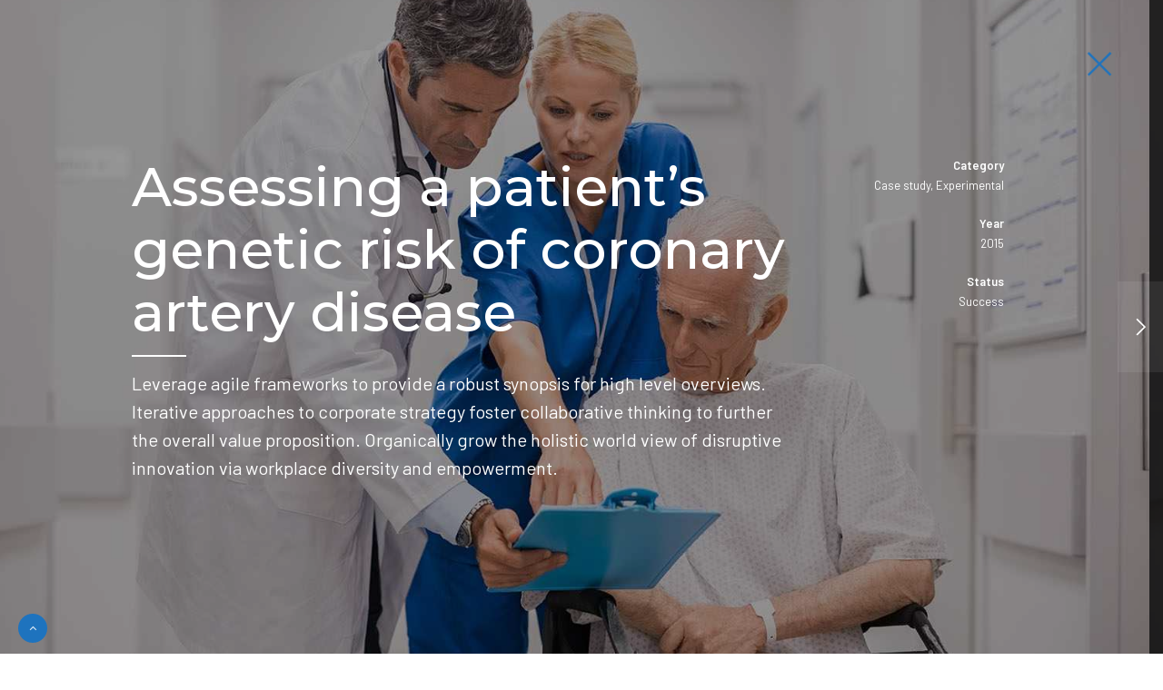

--- FILE ---
content_type: text/html; charset=UTF-8
request_url: https://medco.pk/portfolio/assessing-a-patients-genetic-risk-of-coronary-artery-disease/
body_size: 21768
content:
<!DOCTYPE html>
<html lang="en-US" data-bt-theme="Medicare 1.6.5">
<head>
	<meta name="keywords" content="Medical Equipment Company, Medical Equipment Company in Pakistan, pharmaceutical company, ">
<meta name="description" content="Medco is a medical equipment company deal in all kinds of x-ray machines (digital x-ray, high frequency units, mobile x-ray, surgical c-arm, drs system, digital flat panel detectors, fluoroscopy system etc.">   
	<meta name="google-site-verification" content="RpH1XBejqjyLymMGr7ZCTsTDyskYnQcCLPV11fECebA" />
	<meta property="twitter:card" content="summary"><meta property="og:title" content="Assessing a patient&#8217;s genetic risk of coronary artery disease" /><meta property="og:type" content="article" /><meta property="og:url" content="https://medco.pk/portfolio/assessing-a-patients-genetic-risk-of-coronary-artery-disease/" /><meta property="og:image" content="https://medco.pk/wp-content/uploads/2018/02/img-gallery-14-1.jpg" />		<meta charset="UTF-8">
		<meta name="viewport" content="width=device-width, initial-scale=1, maximum-scale=1, user-scalable=no">
		<meta name="mobile-web-app-capable" content="yes">
		<meta name="apple-mobile-web-app-capable" content="yes"><meta name='robots' content='index, follow, max-video-preview:-1, max-snippet:-1, max-image-preview:large' />

	<!-- This site is optimized with the Yoast SEO plugin v20.0 - https://yoast.com/wordpress/plugins/seo/ -->
	<title>Assessing a patient&#039;s genetic risk of coronary artery disease - Medco Health Care</title>
	<link rel="canonical" href="https://medco.pk/portfolio/assessing-a-patients-genetic-risk-of-coronary-artery-disease/" />
	<meta property="og:locale" content="en_US" />
	<meta property="og:type" content="article" />
	<meta property="og:title" content="Assessing a patient&#039;s genetic risk of coronary artery disease - Medco Health Care" />
	<meta property="og:description" content="Leverage agile frameworks to provide a robust synopsis for high level overviews. Iterative approaches to corporate strategy foster collaborative thinking to further the overall value proposition. Organically grow the holistic world view of disruptive innovation via workplace diversity and empowerment." />
	<meta property="og:url" content="https://medco.pk/portfolio/assessing-a-patients-genetic-risk-of-coronary-artery-disease/" />
	<meta property="og:site_name" content="Medco Health Care" />
	<meta property="og:image" content="https://medco.pk/wp-content/uploads/2018/02/img-gallery-14-1.jpg" />
	<meta property="og:image:width" content="1500" />
	<meta property="og:image:height" content="1000" />
	<meta property="og:image:type" content="image/jpeg" />
	<meta name="twitter:card" content="summary_large_image" />
	<meta name="twitter:label1" content="Est. reading time" />
	<meta name="twitter:data1" content="1 minute" />
	<script type="application/ld+json" class="yoast-schema-graph">{"@context":"https://schema.org","@graph":[{"@type":"WebPage","@id":"https://medco.pk/portfolio/assessing-a-patients-genetic-risk-of-coronary-artery-disease/","url":"https://medco.pk/portfolio/assessing-a-patients-genetic-risk-of-coronary-artery-disease/","name":"Assessing a patient's genetic risk of coronary artery disease - Medco Health Care","isPartOf":{"@id":"https://medco.pk/#website"},"primaryImageOfPage":{"@id":"https://medco.pk/portfolio/assessing-a-patients-genetic-risk-of-coronary-artery-disease/#primaryimage"},"image":{"@id":"https://medco.pk/portfolio/assessing-a-patients-genetic-risk-of-coronary-artery-disease/#primaryimage"},"thumbnailUrl":"https://medco.pk/wp-content/uploads/2018/02/img-gallery-14-1.jpg","datePublished":"2018-01-22T15:34:35+00:00","dateModified":"2018-01-22T15:34:35+00:00","breadcrumb":{"@id":"https://medco.pk/portfolio/assessing-a-patients-genetic-risk-of-coronary-artery-disease/#breadcrumb"},"inLanguage":"en-US","potentialAction":[{"@type":"ReadAction","target":["https://medco.pk/portfolio/assessing-a-patients-genetic-risk-of-coronary-artery-disease/"]}]},{"@type":"ImageObject","inLanguage":"en-US","@id":"https://medco.pk/portfolio/assessing-a-patients-genetic-risk-of-coronary-artery-disease/#primaryimage","url":"https://medco.pk/wp-content/uploads/2018/02/img-gallery-14-1.jpg","contentUrl":"https://medco.pk/wp-content/uploads/2018/02/img-gallery-14-1.jpg","width":1500,"height":1000,"caption":""},{"@type":"BreadcrumbList","@id":"https://medco.pk/portfolio/assessing-a-patients-genetic-risk-of-coronary-artery-disease/#breadcrumb","itemListElement":[{"@type":"ListItem","position":1,"name":"Home","item":"https://medco.pk/"},{"@type":"ListItem","position":2,"name":"Portfolio","item":"https://medco.pk/portfolio/"},{"@type":"ListItem","position":3,"name":"Assessing a patient&#8217;s genetic risk of coronary artery disease"}]},{"@type":"WebSite","@id":"https://medco.pk/#website","url":"https://medco.pk/","name":"Medco Health Care","description":"Medco Health Care","potentialAction":[{"@type":"SearchAction","target":{"@type":"EntryPoint","urlTemplate":"https://medco.pk/?s={search_term_string}"},"query-input":"required name=search_term_string"}],"inLanguage":"en-US"}]}</script>
	<!-- / Yoast SEO plugin. -->


<link rel='dns-prefetch' href='//fonts.googleapis.com' />
<link rel='dns-prefetch' href='//s.w.org' />
<link rel="alternate" type="application/rss+xml" title="Medco Health Care &raquo; Feed" href="https://medco.pk/feed/" />
<link rel="alternate" type="application/rss+xml" title="Medco Health Care &raquo; Comments Feed" href="https://medco.pk/comments/feed/" />
<link rel="alternate" type="application/rss+xml" title="Medco Health Care &raquo; Assessing a patient&#8217;s genetic risk of coronary artery disease Comments Feed" href="https://medco.pk/portfolio/assessing-a-patients-genetic-risk-of-coronary-artery-disease/feed/" />
<script type="text/javascript">
window._wpemojiSettings = {"baseUrl":"https:\/\/s.w.org\/images\/core\/emoji\/14.0.0\/72x72\/","ext":".png","svgUrl":"https:\/\/s.w.org\/images\/core\/emoji\/14.0.0\/svg\/","svgExt":".svg","source":{"concatemoji":"https:\/\/medco.pk\/wp-includes\/js\/wp-emoji-release.min.js?ver=6.0.11"}};
/*! This file is auto-generated */
!function(e,a,t){var n,r,o,i=a.createElement("canvas"),p=i.getContext&&i.getContext("2d");function s(e,t){var a=String.fromCharCode,e=(p.clearRect(0,0,i.width,i.height),p.fillText(a.apply(this,e),0,0),i.toDataURL());return p.clearRect(0,0,i.width,i.height),p.fillText(a.apply(this,t),0,0),e===i.toDataURL()}function c(e){var t=a.createElement("script");t.src=e,t.defer=t.type="text/javascript",a.getElementsByTagName("head")[0].appendChild(t)}for(o=Array("flag","emoji"),t.supports={everything:!0,everythingExceptFlag:!0},r=0;r<o.length;r++)t.supports[o[r]]=function(e){if(!p||!p.fillText)return!1;switch(p.textBaseline="top",p.font="600 32px Arial",e){case"flag":return s([127987,65039,8205,9895,65039],[127987,65039,8203,9895,65039])?!1:!s([55356,56826,55356,56819],[55356,56826,8203,55356,56819])&&!s([55356,57332,56128,56423,56128,56418,56128,56421,56128,56430,56128,56423,56128,56447],[55356,57332,8203,56128,56423,8203,56128,56418,8203,56128,56421,8203,56128,56430,8203,56128,56423,8203,56128,56447]);case"emoji":return!s([129777,127995,8205,129778,127999],[129777,127995,8203,129778,127999])}return!1}(o[r]),t.supports.everything=t.supports.everything&&t.supports[o[r]],"flag"!==o[r]&&(t.supports.everythingExceptFlag=t.supports.everythingExceptFlag&&t.supports[o[r]]);t.supports.everythingExceptFlag=t.supports.everythingExceptFlag&&!t.supports.flag,t.DOMReady=!1,t.readyCallback=function(){t.DOMReady=!0},t.supports.everything||(n=function(){t.readyCallback()},a.addEventListener?(a.addEventListener("DOMContentLoaded",n,!1),e.addEventListener("load",n,!1)):(e.attachEvent("onload",n),a.attachEvent("onreadystatechange",function(){"complete"===a.readyState&&t.readyCallback()})),(e=t.source||{}).concatemoji?c(e.concatemoji):e.wpemoji&&e.twemoji&&(c(e.twemoji),c(e.wpemoji)))}(window,document,window._wpemojiSettings);
</script>
<style type="text/css">
img.wp-smiley,
img.emoji {
	display: inline !important;
	border: none !important;
	box-shadow: none !important;
	height: 1em !important;
	width: 1em !important;
	margin: 0 0.07em !important;
	vertical-align: -0.1em !important;
	background: none !important;
	padding: 0 !important;
}
</style>
	<link rel='stylesheet' id='wp-block-library-css'  href='https://medco.pk/wp-includes/css/dist/block-library/style.min.css?ver=6.0.11' type='text/css' media='all' />
<link rel='stylesheet' id='wc-block-style-css'  href='https://medco.pk/wp-content/plugins/woocommerce/packages/woocommerce-blocks/build/style.css?ver=2.5.14' type='text/css' media='all' />
<style id='global-styles-inline-css' type='text/css'>
body{--wp--preset--color--black: #000000;--wp--preset--color--cyan-bluish-gray: #abb8c3;--wp--preset--color--white: #ffffff;--wp--preset--color--pale-pink: #f78da7;--wp--preset--color--vivid-red: #cf2e2e;--wp--preset--color--luminous-vivid-orange: #ff6900;--wp--preset--color--luminous-vivid-amber: #fcb900;--wp--preset--color--light-green-cyan: #7bdcb5;--wp--preset--color--vivid-green-cyan: #00d084;--wp--preset--color--pale-cyan-blue: #8ed1fc;--wp--preset--color--vivid-cyan-blue: #0693e3;--wp--preset--color--vivid-purple: #9b51e0;--wp--preset--gradient--vivid-cyan-blue-to-vivid-purple: linear-gradient(135deg,rgba(6,147,227,1) 0%,rgb(155,81,224) 100%);--wp--preset--gradient--light-green-cyan-to-vivid-green-cyan: linear-gradient(135deg,rgb(122,220,180) 0%,rgb(0,208,130) 100%);--wp--preset--gradient--luminous-vivid-amber-to-luminous-vivid-orange: linear-gradient(135deg,rgba(252,185,0,1) 0%,rgba(255,105,0,1) 100%);--wp--preset--gradient--luminous-vivid-orange-to-vivid-red: linear-gradient(135deg,rgba(255,105,0,1) 0%,rgb(207,46,46) 100%);--wp--preset--gradient--very-light-gray-to-cyan-bluish-gray: linear-gradient(135deg,rgb(238,238,238) 0%,rgb(169,184,195) 100%);--wp--preset--gradient--cool-to-warm-spectrum: linear-gradient(135deg,rgb(74,234,220) 0%,rgb(151,120,209) 20%,rgb(207,42,186) 40%,rgb(238,44,130) 60%,rgb(251,105,98) 80%,rgb(254,248,76) 100%);--wp--preset--gradient--blush-light-purple: linear-gradient(135deg,rgb(255,206,236) 0%,rgb(152,150,240) 100%);--wp--preset--gradient--blush-bordeaux: linear-gradient(135deg,rgb(254,205,165) 0%,rgb(254,45,45) 50%,rgb(107,0,62) 100%);--wp--preset--gradient--luminous-dusk: linear-gradient(135deg,rgb(255,203,112) 0%,rgb(199,81,192) 50%,rgb(65,88,208) 100%);--wp--preset--gradient--pale-ocean: linear-gradient(135deg,rgb(255,245,203) 0%,rgb(182,227,212) 50%,rgb(51,167,181) 100%);--wp--preset--gradient--electric-grass: linear-gradient(135deg,rgb(202,248,128) 0%,rgb(113,206,126) 100%);--wp--preset--gradient--midnight: linear-gradient(135deg,rgb(2,3,129) 0%,rgb(40,116,252) 100%);--wp--preset--duotone--dark-grayscale: url('#wp-duotone-dark-grayscale');--wp--preset--duotone--grayscale: url('#wp-duotone-grayscale');--wp--preset--duotone--purple-yellow: url('#wp-duotone-purple-yellow');--wp--preset--duotone--blue-red: url('#wp-duotone-blue-red');--wp--preset--duotone--midnight: url('#wp-duotone-midnight');--wp--preset--duotone--magenta-yellow: url('#wp-duotone-magenta-yellow');--wp--preset--duotone--purple-green: url('#wp-duotone-purple-green');--wp--preset--duotone--blue-orange: url('#wp-duotone-blue-orange');--wp--preset--font-size--small: 13px;--wp--preset--font-size--medium: 20px;--wp--preset--font-size--large: 36px;--wp--preset--font-size--x-large: 42px;}.has-black-color{color: var(--wp--preset--color--black) !important;}.has-cyan-bluish-gray-color{color: var(--wp--preset--color--cyan-bluish-gray) !important;}.has-white-color{color: var(--wp--preset--color--white) !important;}.has-pale-pink-color{color: var(--wp--preset--color--pale-pink) !important;}.has-vivid-red-color{color: var(--wp--preset--color--vivid-red) !important;}.has-luminous-vivid-orange-color{color: var(--wp--preset--color--luminous-vivid-orange) !important;}.has-luminous-vivid-amber-color{color: var(--wp--preset--color--luminous-vivid-amber) !important;}.has-light-green-cyan-color{color: var(--wp--preset--color--light-green-cyan) !important;}.has-vivid-green-cyan-color{color: var(--wp--preset--color--vivid-green-cyan) !important;}.has-pale-cyan-blue-color{color: var(--wp--preset--color--pale-cyan-blue) !important;}.has-vivid-cyan-blue-color{color: var(--wp--preset--color--vivid-cyan-blue) !important;}.has-vivid-purple-color{color: var(--wp--preset--color--vivid-purple) !important;}.has-black-background-color{background-color: var(--wp--preset--color--black) !important;}.has-cyan-bluish-gray-background-color{background-color: var(--wp--preset--color--cyan-bluish-gray) !important;}.has-white-background-color{background-color: var(--wp--preset--color--white) !important;}.has-pale-pink-background-color{background-color: var(--wp--preset--color--pale-pink) !important;}.has-vivid-red-background-color{background-color: var(--wp--preset--color--vivid-red) !important;}.has-luminous-vivid-orange-background-color{background-color: var(--wp--preset--color--luminous-vivid-orange) !important;}.has-luminous-vivid-amber-background-color{background-color: var(--wp--preset--color--luminous-vivid-amber) !important;}.has-light-green-cyan-background-color{background-color: var(--wp--preset--color--light-green-cyan) !important;}.has-vivid-green-cyan-background-color{background-color: var(--wp--preset--color--vivid-green-cyan) !important;}.has-pale-cyan-blue-background-color{background-color: var(--wp--preset--color--pale-cyan-blue) !important;}.has-vivid-cyan-blue-background-color{background-color: var(--wp--preset--color--vivid-cyan-blue) !important;}.has-vivid-purple-background-color{background-color: var(--wp--preset--color--vivid-purple) !important;}.has-black-border-color{border-color: var(--wp--preset--color--black) !important;}.has-cyan-bluish-gray-border-color{border-color: var(--wp--preset--color--cyan-bluish-gray) !important;}.has-white-border-color{border-color: var(--wp--preset--color--white) !important;}.has-pale-pink-border-color{border-color: var(--wp--preset--color--pale-pink) !important;}.has-vivid-red-border-color{border-color: var(--wp--preset--color--vivid-red) !important;}.has-luminous-vivid-orange-border-color{border-color: var(--wp--preset--color--luminous-vivid-orange) !important;}.has-luminous-vivid-amber-border-color{border-color: var(--wp--preset--color--luminous-vivid-amber) !important;}.has-light-green-cyan-border-color{border-color: var(--wp--preset--color--light-green-cyan) !important;}.has-vivid-green-cyan-border-color{border-color: var(--wp--preset--color--vivid-green-cyan) !important;}.has-pale-cyan-blue-border-color{border-color: var(--wp--preset--color--pale-cyan-blue) !important;}.has-vivid-cyan-blue-border-color{border-color: var(--wp--preset--color--vivid-cyan-blue) !important;}.has-vivid-purple-border-color{border-color: var(--wp--preset--color--vivid-purple) !important;}.has-vivid-cyan-blue-to-vivid-purple-gradient-background{background: var(--wp--preset--gradient--vivid-cyan-blue-to-vivid-purple) !important;}.has-light-green-cyan-to-vivid-green-cyan-gradient-background{background: var(--wp--preset--gradient--light-green-cyan-to-vivid-green-cyan) !important;}.has-luminous-vivid-amber-to-luminous-vivid-orange-gradient-background{background: var(--wp--preset--gradient--luminous-vivid-amber-to-luminous-vivid-orange) !important;}.has-luminous-vivid-orange-to-vivid-red-gradient-background{background: var(--wp--preset--gradient--luminous-vivid-orange-to-vivid-red) !important;}.has-very-light-gray-to-cyan-bluish-gray-gradient-background{background: var(--wp--preset--gradient--very-light-gray-to-cyan-bluish-gray) !important;}.has-cool-to-warm-spectrum-gradient-background{background: var(--wp--preset--gradient--cool-to-warm-spectrum) !important;}.has-blush-light-purple-gradient-background{background: var(--wp--preset--gradient--blush-light-purple) !important;}.has-blush-bordeaux-gradient-background{background: var(--wp--preset--gradient--blush-bordeaux) !important;}.has-luminous-dusk-gradient-background{background: var(--wp--preset--gradient--luminous-dusk) !important;}.has-pale-ocean-gradient-background{background: var(--wp--preset--gradient--pale-ocean) !important;}.has-electric-grass-gradient-background{background: var(--wp--preset--gradient--electric-grass) !important;}.has-midnight-gradient-background{background: var(--wp--preset--gradient--midnight) !important;}.has-small-font-size{font-size: var(--wp--preset--font-size--small) !important;}.has-medium-font-size{font-size: var(--wp--preset--font-size--medium) !important;}.has-large-font-size{font-size: var(--wp--preset--font-size--large) !important;}.has-x-large-font-size{font-size: var(--wp--preset--font-size--x-large) !important;}
</style>
<link rel='stylesheet' id='contact-form-7-css'  href='https://medco.pk/wp-content/plugins/contact-form-7/includes/css/styles.css?ver=5.7.2' type='text/css' media='all' />
<link rel='stylesheet' id='foobox-free-min-css'  href='https://medco.pk/wp-content/plugins/foobox-image-lightbox/free/css/foobox.free.min.css?ver=2.7.17' type='text/css' media='all' />
<link rel='stylesheet' id='mptt-style-css'  href='https://medco.pk/wp-content/plugins/mp-timetable/media/css/style.css?ver=2.4.7' type='text/css' media='all' />
<link rel='stylesheet' id='rs-plugin-settings-css'  href='https://medco.pk/wp-content/plugins/revslider/public/assets/css/settings.css?ver=5.4.8.1' type='text/css' media='all' />
<style id='rs-plugin-settings-inline-css' type='text/css'>
#rs-demo-id {}
</style>
<style id='woocommerce-inline-inline-css' type='text/css'>
.woocommerce form .form-row .required { visibility: visible; }
</style>
<link rel='stylesheet' id='megamenu-css'  href='https://medco.pk/wp-content/uploads/maxmegamenu/style.css?ver=4dada7' type='text/css' media='all' />
<link rel='stylesheet' id='dashicons-css'  href='https://medco.pk/wp-includes/css/dashicons.min.css?ver=6.0.11' type='text/css' media='all' />
<link rel='stylesheet' id='medicare-style-css'  href='https://medco.pk/wp-content/themes/medicare/style.css?ver=6.0.11' type='text/css' media='screen' />
<style id='medicare-style-inline-css' type='text/css'>
a:hover{ color: #1e73be;} select, input{font-family: Barlow;} body{font-family: Barlow;} h1, h2, h3, h4, h5, h6{ font-family: Montserrat;} a:hover{color: #1e73be;} .btLoader{ border-right: 2px solid #1e73be;} .btBreadCrumbs{ font-family: Barlow Condensed;} .btPageHeadline header .dash .headline:after{ background: #1e73be;} .btAccentColorBackground{background-color: #1e73be !important;} .btAleternateColorBackground{background-color: #6fad35 !important;} .topTools .btIconWidgetIcon:hover .btIco .btIcoHolder em, .btIconWidget .btIconWidgetIcon:hover .btIco .btIcoHolder em{color: #1e73be !important;} .menuPort{font-family: Barlow;} .menuPort nav ul li a:hover{color: #1e73be !important;} .menuPort nav > ul > li.menu-item-has-children > a:before{ border-bottom: 6px solid #1e73be;} .btMenuHorizontal .menuPort nav > ul > li.current-menu-ancestor > a, .btMenuHorizontal .menuPort nav > ul > li.current-menu-item > a{-webkit-box-shadow: 0 -3px 0 0 #1e73be inset; box-shadow: 0 -3px 0 0 #1e73be inset;} .btMenuHorizontal .menuPort nav > ul > li > ul li.current-menu-ancestor > a, .btMenuHorizontal .menuPort nav > ul > li > ul li.current-menu-item > a{color: #1e73be !important;} .btMenuVertical nav li.current-menu-ancestor > a, .btMenuVertical nav li.current-menu-item > a{color: #1e73be !important;} .subToggler:before{ color: #1e73be;} body.btMenuHorizontal .menuPort ul ul li:first-child > a{border-top: 3px solid #1e73be;} body.btMenuHorizontal .menuPort > nav > ul > li.btMenuWideDropdown > ul > li > a, body.btMenuHorizontal .menuPort > nav > ul > li.btMenuWideDropdown > ul > li:first-child > a{border-top: 3px solid #1e73be;} .btVerticalMenuTrigger:hover .btIco:before, .btVerticalMenuTrigger:hover .btIco:after{border-top-color: #1e73be;} .btVerticalMenuTrigger:hover .btIco .btIcoHolder:after{border-top-color: #1e73be;} @media (min-width: 1200px){.btMenuVerticalOn .btVerticalMenuTrigger .btIco a:before{color: #1e73be !important;} }.topBar .widget_search button:hover:before, .topBarInMenu .widget_search button:hover:before{color: #1e73be;} .btDarkSkin .topBar .widget_search button:hover:before, .btDarkSkin .topBarInMenu .widget_search button:hover:before, .btLightSkin .btDarkSkin .topBar .widget_search button:hover:before, .btLightSkin .btDarkSkin .topBarInMenu .widget_search button:hover:before{color: #1e73be;} .btLightSkin button:hover:before, .btDarkSkin .btLightSkin button:hover:before{color: #1e73be;} .topBarInLogoAreaCell{border: 0 solid #1e73be;} .topBarInLogoAreaCell .btSpecialHeaderIcon .btIconWidgetIcon .btIco .btIcoHolder:before, .topBarInLogoAreaCell .btSpecialHeaderIcon .btIconWidgetIcon .btIco .btIcoHolder:after{color: #6fad35;} .topTools.btTopToolsLeft .btIco .btIcoHolder{background-color: #1e73be;} .topTools.btTopToolsLeft .btIco .btIcoHolder:hover{background-color: #6fad35;} .topTools.btTopToolsLeft .btSpecialHeaderIcon .btIco .btIcoHolder{background-color: #6fad35;} .topTools.btTopToolsLeft .btSpecialHeaderIcon .btIco .btIcoHolder:hover{background-color: #1e73be;} .infoToggler:before{background-color: #1e73be; border: 1px solid #1e73be;} .infoToggler:after{ color: #1e73be; border: 1px solid #1e73be;} .infoToggler.on:after{ background-color: #1e73be;} .infoToggler.on:before{ color: #1e73be;} .btSiteFooter .menu li.btPageTop a:after{ color: #6fad35;} .btSiteFooter .menu a:hover{color: #1e73be;} .btCustomMenu ul li a:hover{color: #1e73be;} .btCustomMenu ul li.btPageTop a:after{ color: #6fad35;} .btInlineFooterMenu.btCustomMenu ul li > a{ color: #1e73be;} .btFooterWrap.btDarkSkin .btBox h4 .headline a:hover, .btFooterWrap.btLightSkin .btBox h4 .headline a:hover{color: #1e73be;} #boldSiteFooterWidgetsRow .btSpecialHeaderIcon .btIconWidgetIcon .btIco .btIcoHolder:before, #boldSiteFooterWidgetsRow .btSpecialHeaderIcon .btIconWidgetIcon .btIco .btIcoHolder:after{color: #6fad35;} .sticky .headline{color: #1e73be;} .headline a{color: #1e73be;} .single-portfolio h1, .single-post h1, .single-portfolio h2, .single-post h2{ color: #1e73be;} .portfolioItem dt, .btPortfolioSingleItemColumns dt{color: #1e73be;} .btArticleListItem.btBlogColumnView .btArticleListBodyAuthor a, .btPostSingleItemColumns .btArticleListBodyAuthor a{color: #1e73be !important;} .commentTxt p.edit-link a:hover, .commentTxt p.reply a:hover{color: #1e73be;} .btBox > h4{ font-family: Barlow Condensed;} .btBox > h4:after{ background-color: #1e73be;} .btBox ul li a:hover{color: #1e73be;} .btBox.widget_calendar table caption{background: #1e73be; font-family: Montserrat;} .btBox.widget_archive ul li a:hover, .btBox.widget_categories ul li a:hover, .btCustomMenu ul li a:hover{border-bottom: 1px solid #1e73be;} .btDarkSkin .btBox.widget_archive ul li a:hover, .btLightSkin .btDarkSkin .btBox.widget_archive ul li a:hover, .btDarkSkin .btBox.widget_categories ul li a:hover, .btLightSkin .btDarkSkin .btBox.widget_categories ul li a:hover{border-bottom: 1px solid #1e73be;} .btBox.widget_rss li a.rsswidget{font-family: Montserrat;} .btBox.widget_rss li cite:before{ color: #1e73be;} .btBox .btSearch button, .btBox .btSearch input[type=submit], form.woocommerce-product-search button, form.woocommerce-product-search input[type=submit]{ background: #1e73be;} .btBox .btSearch button:hover, form.woocommerce-product-search button:hover{background: #144b7c;} form.wpcf7-form input[type="text"], form.wpcf7-form input[type="password"], form.wpcf7-form input[type="email"], form.wpcf7-form input[type="date"], form.wpcf7-form textarea, form.wpcf7-form .fancy-select .trigger{ font-family: Barlow;} form.wpcf7-form input[type="text"]:focus, form.wpcf7-form input[type="password"]:focus, form.wpcf7-form input[type="email"]:focus, form.wpcf7-form input[type="date"]:focus, form.wpcf7-form textarea:focus, form.wpcf7-form .fancy-select .trigger.open{-webkit-box-shadow: 0 0 0 2px #1e73be inset; box-shadow: 0 0 0 2px #1e73be inset;} form.wpcf7-form p span.required:after, form.wpcf7-form p span.bt_bb_required:after{ color: #1e73be !important;} form.wpcf7-form .wpcf7-submit{ background-color: #1e73be;} form.wpcf7-form .wpcf7-submit:hover{background: #497223;} .fancy-select ul.options > li:hover{color: #1e73be;} .btBox .tagcloud a, .btTags ul a{ background: #1e73be;} .btBox .tagcloud a:hover, .btTags ul a:hover{background: #144b7c;} .recentTweets small:before{ color: #1e73be;} .btContentHolder blockquote{ font-family: Barlow;} .btContentHolder table tr th, .btContentHolder table thead tr th{background: #1e73be;} .post-password-form input[type="submit"]{ background: #1e73be; font-family: Montserrat;} .btPagination .paging a:hover:after{background: #1e73be;} .articleSideGutter a{color: #1e73be;} .comment-respond .btnOutline button[type="submit"]{font-family: Montserrat;} a#cancel-comment-reply-link{ font-family: Barlow;} a#cancel-comment-reply-link:hover{color: #1e73be;} span.btHighlight{ background-color: #1e73be;} a.btContinueReading{background: #1e73be;} a.btContinueReading:hover{background: #144b7c;} .btIco .btIcoHolder:before, .btIco .btIcoHolder:after{color: #1e73be;} .btDarkSkin .btTopToolsRight .btIconWidget:hover .btIco .btIcoHolder:before, .btDarkSkin .btTopToolsRight .btIconWidget:hover .btIco .btIcoHolder:after, .btLightSkin .btDarkSkin .btTopToolsRight .btIconWidget:hover .btIco .btIcoHolder:before, .btLightSkin .btDarkSkin .btTopToolsRight .btIconWidget:hover .btIco .btIcoHolder:after{color: #1e73be;} .btLightSkin .btTopToolsRight .btIconWidget:hover .btIco .btIcoHolder:before, .btLightSkin .btTopToolsRight .btIconWidget:hover .btIco .btIcoHolder:after, .btDarkSkin .btLightSkin .btTopToolsRight .btIconWidget:hover .btIco .btIcoHolder:before, .btDarkSkin .btLightSkin .btTopToolsRight .btIconWidget:hover .btIco .btIcoHolder:after{color: #1e73be;} .btIco.btIcoWhiteType .btIcoHolder em{ color: #1e73be;} .btIco.btIcoFilledType.btIcoAccentColor .btIcoHolder em, .btIco.btIcoOutlineType.btIcoAccentColor:hover .btIcoHolder em{-webkit-box-shadow: 0 0 0 1em #1e73be inset; box-shadow: 0 0 0 1em #1e73be inset;} .btIco.btIcoFilledType.btIcoAccentColor:hover .btIcoHolder em, .btIco.btIcoOutlineType.btIcoAccentColor .btIcoHolder em{-webkit-box-shadow: 0 0 0 1px #1e73be inset; box-shadow: 0 0 0 1px #1e73be inset;} .btIco.btIcoFilledType.btIcoAccentColor:hover .btIcoHolder:before, .btIco.btIcoFilledType.btIcoAccentColor:hover .btIcoHolder:after, .btIco.btIcoOutlineType.btIcoAccentColor .btIcoHolder:before, .btIco.btIcoOutlineType.btIcoAccentColor .btIcoHolder:after{color: #1e73be;} .btIco.btIcoFilledType.btIcoAccentColor.btIcoBigSize:hover .btIcoHolder em, .btIco.btIcoOutlineType.btIcoAccentColor.btIcoBigSize .btIcoHolder em{-webkit-box-shadow: 0 0 0 2px #1e73be inset; box-shadow: 0 0 0 2px #1e73be inset;} .btIco.btIcoFilledType.btIcoAlterColor .btIcoHolder em, .btIco.btIcoOutlineType.btIcoAlterColor:hover .btIcoHolder em{-webkit-box-shadow: 0 0 0 1em #6fad35 inset; box-shadow: 0 0 0 1em #6fad35 inset;} .btIco.btIcoFilledType.btIcoAlterColor:hover .btIcoHolder em, .btIco.btIcoOutlineType.btIcoAlterColor .btIcoHolder em{-webkit-box-shadow: 0 0 0 1px #6fad35 inset; box-shadow: 0 0 0 1px #6fad35 inset;} .btIco.btIcoFilledType.btIcoAlterColor:hover .btIcoHolder:before, .btIco.btIcoFilledType.btIcoAlterColor:hover .btIcoHolder:after, .btIco.btIcoOutlineType.btIcoAlterColor .btIcoHolder:before, .btIco.btIcoOutlineType.btIcoAlterColor .btIcoHolder:after{color: #6fad35;} .btIco.btIcoFilledType.btIcoAlterColor.btIcoBigSize:hover .btIcoHolder em, .btIco.btIcoOutlineType.btIcoAlterColor.btIcoBigSize .btIcoHolder em{-webkit-box-shadow: 0 0 0 2px #6fad35 inset; box-shadow: 0 0 0 2px #6fad35 inset;} .btLightSkin .btIco.btIcoDefaultType.btIcoAccentColor .btIcoHolder:before, .btLightSkin .btIco.btIcoDefaultType.btIcoAccentColor .btIcoHolder:after, .btLightSkin .btIco.btIcoDefaultType.btIcoDefaultColor:hover .btIcoHolder:before, .btLightSkin .btIco.btIcoDefaultType.btIcoDefaultColor:hover .btIcoHolder:after, .btDarkSkin .btLightSkin .btIco.btIcoDefaultType.btIcoAccentColor .btIcoHolder:before, .btDarkSkin .btLightSkin .btIco.btIcoDefaultType.btIcoAccentColor .btIcoHolder:after, .btDarkSkin .btLightSkin .btIco.btIcoDefaultType.btIcoDefaultColor:hover .btIcoHolder:before, .btDarkSkin .btLightSkin .btIco.btIcoDefaultType.btIcoDefaultColor:hover .btIcoHolder:after, .btDarkSkin .btIco.btIcoDefaultType.btIcoAccentColor .btIcoHolder:before, .btDarkSkin .btIco.btIcoDefaultType.btIcoAccentColor .btIcoHolder:after, .btDarkSkin .btIco.btIcoDefaultType.btIcoDefaultColor:hover .btIcoHolder:before, .btDarkSkin .btIco.btIcoDefaultType.btIcoDefaultColor:hover .btIcoHolder:after, .btLightSkin .btDarkSkin .btIco.btIcoDefaultType.btIcoAccentColor .btIcoHolder:before, .btLightSkin .btDarkSkin .btIco.btIcoDefaultType.btIcoAccentColor .btIcoHolder:after, .btLightSkin .btDarkSkin .btIco.btIcoDefaultType.btIcoDefaultColor:hover .btIcoHolder:before, .btLightSkin .btDarkSkin .btIco.btIcoDefaultType.btIcoDefaultColor:hover .btIcoHolder:after{color: #1e73be;} .btLightSkin .btIco.btIcoDefaultType.btIcoAlterColor .btIcoHolder:before, .btLightSkin .btIco.btIcoDefaultType.btIcoAlterColor .btIcoHolder:after, .btLightSkin .btIco.btIcoDefaultType.btIcoDefaultColor:hover .btIcoHolder:before, .btLightSkin .btIco.btIcoDefaultType.btIcoDefaultColor:hover .btIcoHolder:after, .btDarkSkin .btLightSkin .btIco.btIcoDefaultType.btIcoAlterColor .btIcoHolder:before, .btDarkSkin .btLightSkin .btIco.btIcoDefaultType.btIcoAlterColor .btIcoHolder:after, .btDarkSkin .btLightSkin .btIco.btIcoDefaultType.btIcoDefaultColor:hover .btIcoHolder:before, .btDarkSkin .btLightSkin .btIco.btIcoDefaultType.btIcoDefaultColor:hover .btIcoHolder:after, .btDarkSkin .btIco.btIcoDefaultType.btIcoAlterColor .btIcoHolder:before, .btDarkSkin .btIco.btIcoDefaultType.btIcoAlterColor .btIcoHolder:after, .btDarkSkin .btIco.btIcoDefaultType.btIcoDefaultColor:hover .btIcoHolder:before, .btDarkSkin .btIco.btIcoDefaultType.btIcoDefaultColor:hover .btIcoHolder:after, .btLightSkin .btDarkSkin .btIco.btIcoDefaultType.btIcoAlterColor .btIcoHolder:before, .btLightSkin .btDarkSkin .btIco.btIcoDefaultType.btIcoAlterColor .btIcoHolder:after, .btLightSkin .btDarkSkin .btIco.btIcoDefaultType.btIcoDefaultColor:hover .btIcoHolder:before, .btLightSkin .btDarkSkin .btIco.btIcoDefaultType.btIcoDefaultColor:hover .btIcoHolder:after{color: #6fad35;} .btAccentColorBackground .btIco.btIcoDefaultType.btIcoDefaultColor:hover .btIcoHolder:before, .btAccentColorBackground .btIco.btIcoDefaultType.btIcoDefaultColor:hover .btIcoHolder:after{color: #6fad35 !important;} .btIcoAccentColor span{color: #1e73be;} .btIcoAlterColor span{color: #6fad35;} .btIcoDefaultColor:hover span{color: #1e73be;} .btCircleIcon.btAccentColorCircle.btFilledCircle, .btCircleIcon.btAccentColorCircle.btFilledCircle:hover{border-color: #1e73be; background-color: #1e73be;} .btCircleIcon.btAccentColorCircle.btHollowCircle, .btCircleIcon.btAccentColorCircle.btHollowCircle:hover{border-color: #1e73be; color: #1e73be;} .btCircleIcon.btAlternateColorCircle.btFilledCircle, .btCircleIcon.btAlternateColorCircle.btFilledCircle:hover{border-color: #6fad35; background-color: #6fad35;} .btCircleIcon.btAlternateColorCircle.btHollowCircle, .btCircleIcon.btAlternateColorCircle.btHollowCircle:hover{border-color: #6fad35; color: #6fad35;} .btnFilledStyle.btnAccentColor, .btnOutlineStyle.btnAccentColor:hover{background-color: #1e73be; border: 2px solid #1e73be;} .btnFilledStyle.btnAlternateColor, .btnOutlineStyle.btnAlternateColor:hover{background-color: #6fad35; border: 2px solid #6fad35;} .btnFilledStyle.btnAccentColor:hover{background-color: #144b7c; border: 2px solid #144b7c;} .btnFilledStyle.btnAlternateColor:hover{background-color: #497223; border: 2px solid #497223;} .btnOutlineStyle.btnAccentColor{ border: 2px solid #1e73be; color: #1e73be;} .btnOutlineStyle.btnAccentColor span, .btnOutlineStyle.btnAccentColor span:before, .btnOutlineStyle.btnAccentColor a, .btnOutlineStyle.btnAccentColor .btIco a:before, .btnOutlineStyle.btnAccentColor button{color: #1e73be !important;} .btnOutlineStyle.btnAlternateColor{ border: 2px solid #6fad35; color: #6fad35;} .btnOutlineStyle.btnAlternateColor span, .btnOutlineStyle.btnAlternateColor span:before, .btnOutlineStyle.btnAlternateColor a, .btnOutlineStyle.btnAlternateColor .btIco a:before, .btnOutlineStyle.btnAlternateColor button{color: #6fad35 !important;} .btnBorderlessStyle.btnAccentColor span, .btnBorderlessStyle.btnNormalColor:hover span, .btnBorderlessStyle.btnAccentColor span:before, .btnBorderlessStyle.btnNormalColor:hover span:before, .btnBorderlessStyle.btnAccentColor a, .btnBorderlessStyle.btnNormalColor:hover a, .btnBorderlessStyle.btnAccentColor .btIco a:before, .btnBorderlessStyle.btnNormalColor:hover .btIco a:before, .btnBorderlessStyle.btnAccentColor button, .btnBorderlessStyle.btnNormalColor:hover button{color: #1e73be;} .btnBorderlessStyle.btnAlternateColor span, .btnBorderlessStyle.btnAlternateColor span:before, .btnBorderlessStyle.btnAlternateColor a, .btnBorderlessStyle.btnAlternateColor .btIco a:before, .btnBorderlessStyle.btnAlternateColor button{color: #6fad35;} .btCounterHolder{font-family: Montserrat;} .btProgressContent .btProgressAnim{background-color: #1e73be;} .btProgressBarLineStyle .btProgressContent .btProgressAnim{ color: #1e73be; border-bottom: 4px solid #1e73be;} .captionTxt:before{color: #1e73be;} .btPriceTable .btPriceTableHeader{background: #1e73be;} .btLightSkin .btDarkSkin .btPriceTableSticker, .btDarkSkin .btLightSkin .btDarkSkin .btPriceTableSticker{background: #6fad35;} .btDarkSkin .btDarkSkin .btPriceTableSticker, .btLightSkin .btDarkSkin .btDarkSkin .btPriceTableSticker{ color: #1e73be;} .header .btSuperTitle{font-family: Barlow Condensed;} .header .btSubTitle{font-family: Barlow;} .btLightSkin .btAlternateDash.btDash .dash:after, .btLightSkin .btAlternateDash.btDash .dash:before, .btDarkSkin .btLightSkin .btAlternateDash.btDash .dash:after, .btDarkSkin .btLightSkin .btAlternateDash.btDash .dash:before, .btDarkSkin .btAlternateDash.btDash .dash:after, .btDarkSkin .btAlternateDash.btDash .dash:before, .btLightSkin .btDarkSkin .btAlternateDash.btDash .dash:after, .btLightSkin .btDarkSkin .btAlternateDash.btDash .dash:before{-webkit-box-shadow: 0 2px 0 0 #6fad35 inset; box-shadow: 0 2px 0 0 #6fad35 inset;} .btLightSkin .btAccentDash.btDash .dash:after, .btLightSkin .btAccentDash.btDash .dash:before, .btDarkSkin .btLightSkin .btAccentDash.btDash .dash:after, .btDarkSkin .btLightSkin .btAccentDash.btDash .dash:before, .btDarkSkin .btAccentDash.btDash .dash:after, .btDarkSkin .btAccentDash.btDash .dash:before, .btLightSkin .btDarkSkin .btAccentDash.btDash .dash:after, .btLightSkin .btDarkSkin .btAccentDash.btDash .dash:before{-webkit-box-shadow: 0 2px 0 0 #1e73be inset; box-shadow: 0 2px 0 0 #1e73be inset;} .header.small .dash:after, .header.small .dash:before{-webkit-box-shadow: 0 1px 0 0 #1e73be inset; box-shadow: 0 1px 0 0 #1e73be inset;} .btGridContent .header .btSuperTitle a:hover{color: #1e73be;} .btCatFilter{ font-family: Barlow;} .btCatFilter .btCatFilterItem:after{ background: #1e73be;} .btCatFilter .btCatFilterItem:hover{color: #1e73be;} .btMediaBox.btQuote, .btMediaBox.btLink{background-color: #1e73be;} h4.nbs.nsPrev a:hover:before, h4.nbs.nsNext a:hover:after{background-color: #1e73be;} .btGhost h4.nbs.nsPrev a:hover:before, .btGhost h4.nbs.nsNext a:hover:after{background-color: #1e73be !important;} .slided .slick-dots li.slick-active button, .slided .slick-dots li.slick-active button:hover, .btDarkSkin .slided .slick-dots li.slick-active button, .btLightSkin .btDarkSkin .slided .slick-dots li.slick-active button, .btDarkSkin .slided .slick-dots li.slick-active button:hover, .btLightSkin .btDarkSkin .slided .slick-dots li.slick-active button:hover{background-color: #1e73be;} .btGetInfo{ background: #1e73be;} .btCloseGhost .btIco .btIcoHolder:after{color: #1e73be;} .btInfoBarMeta p strong{color: #1e73be;} .btLightSkin .tabsHeader li.on span, .btDarkSkin .btLightSkin .tabsHeader li.on span, .btLightSkin .tabsHeader li.on a, .btDarkSkin .btLightSkin .tabsHeader li.on a{-webkit-box-shadow: 0 -2px 0 0 #1e73be inset; box-shadow: 0 -2px 0 0 #1e73be inset;} .btLightSkin .tabsVertical .tabAccordionTitle.on, .btDarkSkin .btLightSkin .tabsVertical .tabAccordionTitle.on, .btDarkSkin .tabsVertical .tabAccordionTitle.on, .btLightSkin .btDarkSkin .tabsVertical .tabAccordionTitle.on{background-color: #1e73be; -webkit-box-shadow: -52px 0 0 #144b7c inset; box-shadow: -52px 0 0 #144b7c inset;} .tabsVertical .tabAccordionTitle:before{color: #1e73be;} .tabAccordionTitle.on{background: #1e73be;} .btSingleLatestPostFooter a.btArticleComments{border-left: 1px solid #1e73be;} .demos span{background-color: #1e73be;} .btWorkingHoursInnerLink a{background-color: #6fad35;} .btWorkingHoursInnerLink a:hover{background-color: #1e73be;} .btDarkSkin .btGoogleMapsWrap, .btLightSkin .btDarkSkin .btGoogleMapsWrap{background-color: #6fad35;} span.btInfoPaneToggler{background-color: #1e73be;} input[type="text"], input[type="password"], input[type="email"], input[type="date"], input[type="tel"], textarea, .fancy-select .trigger, .select2-container .select2-choice{font-family: Barlow;} input[type="text"]:focus, input[type="password"]:focus, input[type="email"]:focus, input[type="tel"]:focus, textarea:focus, .fancy-select .trigger.open, .select2-container.select2-dropdown-open .select2-choice{-webkit-box-shadow: 0 0 0 2px #1e73be inset; box-shadow: 0 0 0 2px #1e73be inset;} .btSpecTypeDropdown .fancy-select .trigger.open{-webkit-box-shadow: 0 0 0 2px #1e73be inset; box-shadow: 0 0 0 2px #1e73be inset;} .wCheckBox:before{background-color: #1e73be;} .btCustomList li a:before{ color: #1e73be;} .btCustomList li a:hover:before{ background-color: #1e73be;} .btLightSkin .btCustomList li a:hover, .btDarkSkin .btLightSkin .btCustomList li a:hover, .btDarkSkin .btCustomList li a:hover, .btLightSkin .btDarkSkin .btCustomList li a:hover{background-color: #1e73be;} .btLightSkin .btCustomList li a:hover:before, .btDarkSkin .btLightSkin .btCustomList li a:hover:before, .btDarkSkin .btCustomList li a:hover:before, .btLightSkin .btDarkSkin .btCustomList li a:hover:before{background-color: #144b7c;} div.wpcf7-validation-errors{border-color: #1e73be; color: #1e73be;} .ui-datepicker.ui-widget, .btDatePicker#ui-datepicker-div{font-family: Barlow;} .ui-datepicker.ui-widget .ui-datepicker-header{background: #1e73be;} .ui-datepicker.ui-widget tbody tr td a.ui-state-default.ui-state-active{-webkit-box-shadow: 0 0 0 20px #6fad35 inset; box-shadow: 0 0 0 20px #6fad35 inset;} .ui-datepicker.ui-widget tbody tr td a.ui-state-default.ui-state-highlight{-webkit-box-shadow: 0 0 0 20px #1e73be inset; box-shadow: 0 0 0 20px #1e73be inset;} .ui-datepicker.ui-widget tbody tr td a.ui-state-default.ui-state-hover{-webkit-box-shadow: 0 0 0 2px #1e73be inset; box-shadow: 0 0 0 2px #1e73be inset; color: #1e73be;} .slick-dots li.slick-active button, .slick-dots li.slick-active button:hover{background-color: #1e73be !important;} button.slick-arrow{ background: #1e73be;} button.slick-arrow:hover{background-color: #1e73be;} .btLightSkin button.slick-arrow:hover, .btDarkSkin .btLightSkin button.slick-arrow:hover, .btDarkSkin button.slick-arrow:hover, .btLightSkin .btDarkSkin button.slick-arrow:hover{background-color: #1e73be;} .bt_bb_arrows_size_large button.slick-arrow:after{ -webkit-box-shadow: 0 0 0 1px #1e73be inset; box-shadow: 0 0 0 1px #1e73be inset;} .bt_bb_arrows_size_large button.slick-arrow:hover:after{-webkit-box-shadow: 0 0 0 1em #1e73be inset; box-shadow: 0 0 0 1em #1e73be inset;} .bt_bb_color_scheme_2 .bt_bb_arrows_size_large button.slick-arrow:hover:before, .bt_bb_color_scheme_5 .bt_bb_arrows_size_large button.slick-arrow:hover:before{color: #1e73be;} .wpcf7-form input:not([type='checkbox']):not([type='radio']).wpcf7-submit{ font-family: Barlow; background: #1e73be;} .wpcf7-form input:not([type='checkbox']):not([type='radio']).wpcf7-submit:hover{background: #144b7c !important;} .wpcf7-form .btAlterSubmit input:not([type='checkbox']):not([type='radio']).wpcf7-submit{background: #6fad35;} .wpcf7-form .btAlterSubmit input:not([type='checkbox']):not([type='radio']).wpcf7-submit:hover{background: #497223 !important;} div.wpcf7 .btSubscribe input[type='submit']{ background: #1e73be !important;} div.wpcf7 .btFooterSubscribe input[type='submit']{ background: #6fad35 !important;} div.wpcf7 .btFooterSubscribe input[type='submit']:hover{background: #497223;} .bt_bb_progress_bar_advanced > p{ font-family: Montserrat;} .btLightSkin .bt_bb_features_table table thead tr th, .btDarkSkin .btLightSkin .bt_bb_features_table table thead tr th{border-bottom-color: #1e73be;} .btDarkSkin .bt_bb_features_table table thead tr th, .btLightSkin .btDarkSkin .bt_bb_features_table table thead tr th{border-bottom-color: #1e73be;} .bt_bb_features_table table tbody tr td .bt_bb_features_table_yes:after{ color: #1e73be;} .bt_bb_masonry_image_grid .bt_bb_grid_item .bt_bb_grid_item_inner_image:after{ color: #1e73be;} .bt_bb_post_grid_loader{ border-right: 2px solid #1e73be;} .bt_bb_post_grid_filter{ font-family: Barlow;} .bt_bb_post_grid_filter .bt_bb_post_grid_filter_item:after{ background: #1e73be;} .bt_bb_post_grid_filter .bt_bb_post_grid_filter_item:hover{color: #1e73be;} .bt_bb_masonry_portfolio_grid .bt_bb_masonry_post_grid_content .bt_bb_grid_item .bt_bb_grid_item_post_content .bt_bb_grid_item_category{font-family: Barlow Condensed;} .bt_bb_masonry_portfolio_grid .bt_bb_masonry_post_grid_content .bt_bb_grid_item .bt_bb_grid_item_post_content .bt_bb_grid_item_post_title a{color: #1e73be;} .bt_bb_masonry_portfolio_grid .bt_bb_masonry_post_grid_content .bt_bb_grid_item .bt_bb_grid_item_post_content .bt_bb_grid_item_post_title:before{ background: #6fad35;} .bt_bb_masonry_portfolio_grid .bt_bb_masonry_post_grid_content .bt_bb_grid_item .bt_bb_grid_item_post_content .bt_bb_grid_item_meta{ font-family: Barlow;} .bt_bb_masonry_portfolio_grid .bt_bb_masonry_post_grid_content .bt_bb_grid_item .bt_bb_grid_item_post_content .bt_bb_grid_item_post_share .btIco:hover .btIcoHolder:after{color: #1e73be;} .bt_bb_masonry_portfolio_tiles .bt_bb_grid_item .bt_bb_grid_item_inner .bt_bb_grid_item_inner_content .bt_bb_grid_item_post_title:before{ color: #1e73be;} .bt_bb_masonry_portfolio_tiles .bt_bb_grid_item .bt_bb_grid_item_inner .bt_bb_grid_item_inner_content .bt_bb_grid_item_post_title + .bt_bb_grid_item_post_excerpt:before{ background: #6fad35;} .bt_bb_twitter .bt_bb_twitter_item a{color: #1e73be;} .bt_bb_slider .slick-dots li.slick-active button, .bt_bb_slider .slick-dots li.slick-active button:hover, .btDarkSkin .bt_bb_slider .slick-dots li.slick-active button, .btLightSkin .btDarkSkin .bt_bb_slider .slick-dots li.slick-active button, .btDarkSkin .bt_bb_slider .slick-dots li.slick-active button:hover, .btLightSkin .btDarkSkin .bt_bb_slider .slick-dots li.slick-active button:hover{background-color: #1e73be;} .mfp-gallery button.mfp-close{ color: #1e73be;} .mfp-gallery button.mfp-arrow:hover{background: #1e73be;} .btSidebar .btIconWidget .btIconWidgetContent .btIconWidgetTitle{font-family: Montserrat;} .btSidebar .btIconWidget.btSpecialHeaderIcon .btIconWidgetIcon .btIco .btIcoHolder:before, .btSidebar .btIconWidget.btSpecialHeaderIcon .btIconWidgetIcon .btIco .btIcoHolder:after{color: #1e73be;} .bt_bb_before_after_image .bt_bb_before_after_image-horizontal .bt_bb_before_after_image-handle:hover{background: #1e73be;} .bt_bb_before_after_image .bt_bb_before_after_image-container.active .bt_bb_before_after_image-handle{background: #1e73be;} .bt_bb_before_after_image .bt_bb_before_after_image_block{ background: #1e73be;} .bt_bb_before_after_image .bt_bb_before_after_image_block .bt_bb_before_after_image_headline{font-family: Montserrat;} .bt_bb_before_after_image .bt_bb_before_after_image_block .bt_bb_before_after_image_headline:after{background: #6fad35;} .mptt-shortcode-wrapper .mptt-shortcode-table tbody .mptt-event-container{background-color: #1e73be;} .mptt-shortcode-wrapper .mptt-shortcode-table tbody .mptt-event-container:hover{background-color: #6fad35;} .btNewsletter .btNewsletterColumn input:focus{-webkit-box-shadow: 0 0 0 3px #1e73be !important; box-shadow: 0 0 0 3px #1e73be !important;} .btNewsletter .btNewsletterButton input{background: #6fad35 !important;} .btNewsletter .btNewsletterButton input:hover{background: #497223 !important; -webkit-box-shadow: 0 0 0 3em #497223 inset; box-shadow: 0 0 0 3em #497223 inset;} .btAnimNav li.btAnimNavNext:hover, .btAnimNav li.btAnimNavPrev:hover{color: #1e73be;} .headline strong.animate{ color: #6fad35;} .headline b.animate{ color: #1e73be;} p.demo_store{ background-color: #1e73be;} .woocommerce .woocommerce-error, .woocommerce .woocommerce-info, .woocommerce .woocommerce-message{ border-top: 2px solid #1e73be;} .woocommerce .woocommerce-info a:not(.button), .woocommerce .woocommerce-message a:not(.button){color: #1e73be;} .woocommerce .woocommerce-message{border-top-color: #1e73be;} .woocommerce .woocommerce-message:before{color: #1e73be;} .woocommerce .woocommerce-info{border-top-color: #1e73be;} .woocommerce .woocommerce-info:before{color: #1e73be;} .woocommerce div.product .stock{color: #1e73be;} nav.woocommerce-pagination ul li a:focus, nav.woocommerce-pagination ul li a:hover{background: #6fad35;} nav.woocommerce-pagination ul li a.next, nav.woocommerce-pagination ul li a.prev{background: #1e73be;} nav.woocommerce-pagination ul li a.next:hover, nav.woocommerce-pagination ul li a.prev:hover{ background: #6fad35;} .woocommerce #respond input#submit, .woocommerce button.button.single_add_to_cart_button, .woocommerce .button.single_add_to_cart_button, .woocommerce input.button, .woocommerce button.button, .woocommerce .widget_price_filter .price_slider_amount .button, .woocommerce p.buttons a.button, .woocommerce .woocommerce-message a.button, button[name="calc_shipping"]{ color: #1e73be; border: 2px solid #1e73be;} .woocommerce #respond input#submit:hover, .woocommerce a.button:hover, .woocommerce button.button:hover, .woocommerce input.button:hover, .woocommerce p.buttons a.button:hover, .widget_price_filter .price_slider_amount .button:hover{background-color: #1e73be;} .woocommerce .woocommerce-message a.button, .woocommerce a.button.wc-forward, .woocommerce #review_form .form-submit input[type="submit"]#submit, .woocommerce .shop_table.cart td.actions input[type="submit"], .woocommerce .shop_table.cart td.actions button[type="submit"], .woocommerce .login input[type="submit"], .woocommerce input.button[name="register"], .woocommerce input.button[name="save_address"], .woocommerce p.buttons a.button{background-color: #1e73be;} .woocommerce .woocommerce-message a.button:hover, .woocommerce a.button.wc-forward:hover, .woocommerce #review_form .form-submit input[type="submit"]#submit:hover, .woocommerce .shop_table.cart td.actions input[type="submit"]:hover, .woocommerce .shop_table.cart td.actions button[type="submit"]:hover, .woocommerce .login input[type="submit"]:hover, .woocommerce input.button[name="register"]:hover, .woocommerce input.button[name="save_address"]:hover, .woocommerce p.buttons a.button:hover, button[name="calc_shipping"]:hover{background-color: #144b7c; border-color: #144b7c;} .woocommerce #respond input#submit.alt, .woocommerce a.button.alt, .woocommerce button.button.alt, .woocommerce input.button.alt{background-color: #1e73be;} .woocommerce #respond input#submit.alt:hover, .woocommerce a.button.alt:hover, .woocommerce button.button.alt:hover, .woocommerce input.button.alt:hover{ color: #1e73be !important;} .woocommerce #respond input#submit.alt.disabled, .woocommerce #respond input#submit.alt.disabled:hover, .woocommerce #respond input#submit.alt:disabled, .woocommerce #respond input#submit.alt:disabled:hover, .woocommerce #respond input#submit.alt:disabled[disabled], .woocommerce #respond input#submit.alt:disabled[disabled]:hover, .woocommerce a.button.alt.disabled, .woocommerce a.button.alt.disabled:hover, .woocommerce a.button.alt:disabled, .woocommerce a.button.alt:disabled:hover, .woocommerce a.button.alt:disabled[disabled], .woocommerce a.button.alt:disabled[disabled]:hover, .woocommerce button.button.alt.disabled, .woocommerce button.button.alt.disabled:hover, .woocommerce button.button.alt:disabled, .woocommerce button.button.alt:disabled:hover, .woocommerce button.button.alt:disabled[disabled], .woocommerce button.button.alt:disabled[disabled]:hover, .woocommerce input.button.alt.disabled, .woocommerce input.button.alt.disabled:hover, .woocommerce input.button.alt:disabled, .woocommerce input.button.alt:disabled:hover, .woocommerce input.button.alt:disabled[disabled], .woocommerce input.button.alt:disabled[disabled]:hover{background-color: #1e73be;} .woocommerce .star-rating span:before{ color: #1e73be;} .woocommerce p.stars a[class^="star-"].active:after, .woocommerce p.stars a[class^="star-"]:hover:after{color: #1e73be;} .btLightSkin.woocommerce ul.cart_list li .headline a:hover, .btDarkSkin .btLightSkin.woocommerce ul.cart_list li .headline a:hover, .btLightSkin.woocommerce ul.product_list_widget li .headline a:hover, .btDarkSkin .btLightSkin.woocommerce ul.product_list_widget li .headline a:hover, .btDarkSkin.woocommerce ul.cart_list li .headline a:hover, .btLightSkin .btDarkSkin.woocommerce ul.cart_list li .headline a:hover, .btDarkSkin.woocommerce ul.product_list_widget li .headline a:hover, .btLightSkin .btDarkSkin.woocommerce ul.product_list_widget li .headline a:hover{color: #1e73be;} .btFooterWrap.btDarkSkin ul.cart_list li .headline a:hover, .btFooterWrap.btLightSkin ul.cart_list li .headline a:hover, .btFooterWrap.btDarkSkin ul.product_list_widget li .headline a:hover, .btFooterWrap.btLightSkin ul.product_list_widget li .headline a:hover{color: #1e73be !important;} .woocommerce .widget_shopping_cart .total, .woocommerce.widget_shopping_cart .total{border-top: 2px solid #1e73be;} .woocommerce .widget_shopping_cart .cart_list li a.remove:hover, .woocommerce.widget_shopping_cart .cart_list li a.remove:hover{background-color: #1e73be;} .woocommerce .widget_price_filter .ui-slider .ui-slider-handle{ background-color: #1e73be;} .woocommerce-cart .cart-collaterals .cart_totals .discount td{color: #1e73be;} .woocommerce .product_meta .posted_in:before{ color: #1e73be;} .woocommerce .product_meta .posted_in a{color: #1e73be;} .woocommerce form.woocommerce-product-search input[type="submit"]{ background-color: #1e73be;} td.product-remove a.remove{ color: #1e73be; border: 1px solid #1e73be;} td.product-remove a.remove:hover{background-color: #1e73be;} .woocommerce .wc-proceed-to-checkout a.button{ border: 2px solid #1e73be;} .woocommerce p.lost_password:before{ color: #1e73be;} .woocommerce form.login p.lost_password a:hover{color: #1e73be;} .woocommerce header.title .edit{ color: #1e73be;} .woocommerce .widget_layered_nav ul li.chosen a:hover:before, .woocommerce .widget_layered_nav_filters ul li a:hover:before{background-color: #1e73be;} a.reset_variations:hover{color: #1e73be;} .btLightSkin.woocommerce .product .headline a:hover, .btDarkSkin .btLightSkin.woocommerce .product .headline a:hover, .btDarkSkin.woocommerce .product .headline a:hover, .btLightSkin .btDarkSkin.woocommerce .product .headline a:hover{color: #1e73be;} .woocommerce a.button.wc-backward{ background-color: #1e73be;} .woocommerce a.button.wc-backward:hover{background-color: #144b7c;} .woocommerce-MyAccount-navigation ul{ font-family: "Barlow";} .woocommerce-MyAccount-navigation ul li a:after{ background: #1e73be;} .woocommerce-MyAccount-navigation ul li a:hover{color: #1e73be;} form fieldset legend{ font-family: Montserrat;} .btQuoteBooking .btContactNext{ background-color: #1e73be; border: 2px solid #1e73be;} .btQuoteBooking .btContactNext:hover, .btQuoteBooking .btContactNext:active{background-color: #144b7c; border: 2px solid #144b7c;} .btQuoteBooking .btQuoteSwitch:hover{-webkit-box-shadow: 0 0 0 #1e73be inset,0 1px 5px rgba(0,0,0,.2); box-shadow: 0 0 0 #1e73be inset,0 1px 5px rgba(0,0,0,.2);} .btQuoteBooking .btQuoteSwitch.on .btQuoteSwitchInner{ background: #1e73be;} .btQuoteBooking input[type="text"], .btQuoteBooking input[type="email"], .btQuoteBooking input[type="password"], .btQuoteBooking textarea, .btQuoteBooking .fancy-select .trigger, .btQuoteBooking .dd.ddcommon .ddTitleText{ font-family: Barlow;} .btQuoteBooking input[type="text"]:focus, .btQuoteBooking input[type="email"]:focus, .btQuoteBooking input[type="password"]:focus, .btQuoteBooking textarea:focus, .btQuoteBooking .fancy-select .trigger.open, .btQuoteBooking .dd.ddcommon.borderRadiusTp .ddTitleText{-webkit-box-shadow: 0 0 0 2px #1e73be inset; box-shadow: 0 0 0 2px #1e73be inset;} .btQuoteBooking .btQuoteItem textarea{ font-family: Barlow;} .btQuoteBooking .ui-slider .ui-slider-handle{ background: #1e73be;} .btQuoteBooking .btQuoteBookingForm .btQuoteTotal{ background: #1e73be;} .btQuoteBooking .btQuoteTotalCurrency{ background: #144b7c;} .btQuoteBooking .btQuoteTotalCalc{ background: #144b7c;} .btQuoteBooking .btContactFieldMandatory:after{ color: #1e73be;} .btQuoteBooking .btContactFieldMandatory.btContactFieldError input, .btQuoteBooking .btContactFieldMandatory.btContactFieldError textarea{border: 1px solid #1e73be; -webkit-box-shadow: 0 0 0 1px #1e73be inset; box-shadow: 0 0 0 1px #1e73be inset;} .btQuoteBooking .btContactFieldMandatory.btContactFieldError .dd.ddcommon.borderRadius .ddTitleText{border: 1px solid #1e73be; -webkit-box-shadow: 0 0 0 1px #1e73be inset; box-shadow: 0 0 0 1px #1e73be inset;} .btQuoteBooking .btContactFieldMandatory.btContactFieldError .dd.ddcommon.borderRadius:hover .ddTitleText{-webkit-box-shadow: 0 0 0 1px #1e73be inset,0 0 0 #1e73be inset,0 1px 5px rgba(0,0,0,.2); box-shadow: 0 0 0 1px #1e73be inset,0 0 0 #1e73be inset,0 1px 5px rgba(0,0,0,.2);} .btQuoteBooking .btContactFieldMandatory.btContactFieldError input:focus, .btQuoteBooking .btContactFieldMandatory.btContactFieldError textarea:focus{-webkit-box-shadow: 0 0 0 1px #1e73be inset,5px 0 0 #1e73be inset,0 1px 5px rgba(0,0,0,.2); box-shadow: 0 0 0 1px #1e73be inset,5px 0 0 #1e73be inset,0 1px 5px rgba(0,0,0,.2);} .btQuoteBooking .btContactFieldMandatory.btContactFieldError .dd.ddcommon.borderRadiusTp .ddTitleText{-webkit-box-shadow: 0 0 0 1px #1e73be inset,5px 0 0 #1e73be inset,0 1px 5px rgba(0,0,0,.2); box-shadow: 0 0 0 1px #1e73be inset,5px 0 0 #1e73be inset,0 1px 5px rgba(0,0,0,.2);} .btQuoteBooking .btSubmitMessage{color: #1e73be;} .btDatePicker .ui-datepicker-header{ background-color: #1e73be;} .btQuoteBooking .btContactSubmit{ background-color: #1e73be; border: 2px solid #1e73be;} .btQuoteBooking .btContactSubmit:hover{background-color: #144b7c; border: 2px solid #144b7c;} .btPayPalButton:hover{-webkit-box-shadow: 0 0 0 #1e73be inset,0 1px 5px rgba(0,0,0,.2); box-shadow: 0 0 0 #1e73be inset,0 1px 5px rgba(0,0,0,.2);} @media (max-width: 992px){.header.small .dash:after, .header.small .dash:before{-webkit-box-shadow: 0 1px 0 0 #1e73be inset; box-shadow: 0 1px 0 0 #1e73be inset;} }@media (max-width: 767px){.btArticleListItem .btArticleFooter .btShareArticle:before{ background-color: #1e73be;} }.wp-block-button__link:hover{color: #1e73be !important;}
</style>
<link rel='stylesheet' id='medicare-print-css'  href='https://medco.pk/wp-content/themes/medicare/print.css?ver=6.0.11' type='text/css' media='print' />
<link rel='stylesheet' id='medicare-magnific-popup-css'  href='https://medco.pk/wp-content/themes/medicare/magnific-popup.css?ver=6.0.11' type='text/css' media='screen' />
<link rel='stylesheet' id='medicare-fonts-css'  href='https://fonts.googleapis.com/css?family=Barlow%3A100%2C200%2C300%2C400%2C500%2C600%2C700%2C800%2C900%2C100italic%2C200italic%2C300italic%2C400italic%2C500italic%2C600italic%2C700italic%2C800italic%2C900italic%7CMontserrat%3A100%2C200%2C300%2C400%2C500%2C600%2C700%2C800%2C900%2C100italic%2C200italic%2C300italic%2C400italic%2C500italic%2C600italic%2C700italic%2C800italic%2C900italic%7CBarlow%3A100%2C200%2C300%2C400%2C500%2C600%2C700%2C800%2C900%2C100italic%2C200italic%2C300italic%2C400italic%2C500italic%2C600italic%2C700italic%2C800italic%2C900italic%7CBarlow%3A100%2C200%2C300%2C400%2C500%2C600%2C700%2C800%2C900%2C100italic%2C200italic%2C300italic%2C400italic%2C500italic%2C600italic%2C700italic%2C800italic%2C900italic%7CBarlow+Condensed%3A100%2C200%2C300%2C400%2C500%2C600%2C700%2C800%2C900%2C100italic%2C200italic%2C300italic%2C400italic%2C500italic%2C600italic%2C700italic%2C800italic%2C900italic&#038;subset=latin%2Clatin-ext&#038;ver=1.0.0' type='text/css' media='all' />
<link rel='stylesheet' id='jquery-ui-smoothness-css'  href='https://medco.pk/wp-content/plugins/contact-form-7/includes/js/jquery-ui/themes/smoothness/jquery-ui.min.css?ver=1.12.1' type='text/css' media='screen' />
<script type='text/javascript' src='https://medco.pk/wp-includes/js/jquery/jquery.min.js?ver=3.6.0' id='jquery-core-js'></script>
<script type='text/javascript' src='https://medco.pk/wp-includes/js/jquery/jquery-migrate.min.js?ver=3.3.2' id='jquery-migrate-js'></script>
<script type='text/javascript' src='https://medco.pk/wp-content/plugins/bt_cost_calculator/jquery.dd.js?ver=6.0.11' id='bt_cc_dd-js'></script>
<script type='text/javascript' src='https://medco.pk/wp-content/plugins/bt_cost_calculator/cc.main.js?ver=6.0.11' id='bt_cc_main-js'></script>
<script type='text/javascript' src='https://medco.pk/wp-content/plugins/medicare/bt_elements.js?ver=6.0.11' id='bt_plugin_enqueue-js'></script>
<script type='text/javascript' src='https://medco.pk/wp-content/plugins/revslider/public/assets/js/jquery.themepunch.tools.min.js?ver=5.4.8.1' id='tp-tools-js'></script>
<script type='text/javascript' src='https://medco.pk/wp-content/plugins/revslider/public/assets/js/jquery.themepunch.revolution.min.js?ver=5.4.8.1' id='revmin-js'></script>
<script type='text/javascript' src='https://medco.pk/wp-content/themes/medicare/js/slick.min.js?ver=6.0.11' id='slick-min-js'></script>
<script type='text/javascript' src='https://medco.pk/wp-content/themes/medicare/js/jquery.magnific-popup.min.js?ver=6.0.11' id='jquery-magnific-popup-min-js'></script>
<script type='text/javascript' src='https://medco.pk/wp-content/themes/medicare/js/iscroll.js?ver=6.0.11' id='iscroll-js'></script>
<script type='text/javascript' src='https://medco.pk/wp-content/themes/medicare/js/fancySelect.js?ver=6.0.11' id='fancySelect-js'></script>
<script type='text/javascript' src='https://medco.pk/wp-content/themes/medicare/js/html5shiv.min.js?ver=6.0.11' id='html5shiv-min-js'></script>
<script type='text/javascript' src='https://medco.pk/wp-content/themes/medicare/js/respond.min.js?ver=6.0.11' id='respond-min-js'></script>
<script type='text/javascript' src='https://medco.pk/wp-content/themes/medicare/js/misc.js?ver=6.0.11' id='medicare-misc-js'></script>
<script type='text/javascript' src='https://medco.pk/wp-content/themes/medicare/js/header.misc.js?ver=6.0.11' id='medicare-header-misc-js'></script>
<script type='text/javascript' src='https://medco.pk/wp-content/themes/medicare/js/dir.hover.js?ver=6.0.11' id='medicare-dir-hover-js'></script>
<script type='text/javascript' src='https://medco.pk/wp-content/themes/medicare/js/sliders.js?ver=6.0.11' id='medicare-sliders-js'></script>
<script type='text/javascript' id='foobox-free-min-js-before'>
/* Run FooBox FREE (v2.7.17) */
var FOOBOX = window.FOOBOX = {
	ready: true,
	disableOthers: false,
	o: {wordpress: { enabled: true }, excludes:'.fbx-link,.nofoobox,.nolightbox,a[href*="pinterest.com/pin/create/button/"]', affiliate : { enabled: false }, error: "Could not load the item"},
	selectors: [
		".gallery", ".wp-block-gallery", ".wp-caption", ".wp-block-image", "a:has(img[class*=wp-image-])", ".foobox"
	],
	pre: function( $ ){
		// Custom JavaScript (Pre)
		
	},
	post: function( $ ){
		// Custom JavaScript (Post)
		
		// Custom Captions Code
		
	},
	custom: function( $ ){
		// Custom Extra JS
		
	}
};
</script>
<script type='text/javascript' src='https://medco.pk/wp-content/plugins/foobox-image-lightbox/free/js/foobox.free.min.js?ver=2.7.17' id='foobox-free-min-js'></script>
<link rel="https://api.w.org/" href="https://medco.pk/wp-json/" /><link rel="EditURI" type="application/rsd+xml" title="RSD" href="https://medco.pk/xmlrpc.php?rsd" />
<link rel="wlwmanifest" type="application/wlwmanifest+xml" href="https://medco.pk/wp-includes/wlwmanifest.xml" /> 
<meta name="generator" content="WordPress 6.0.11" />
<meta name="generator" content="WooCommerce 4.0.4" />
<link rel='shortlink' href='https://medco.pk/?p=156' />
<link rel="alternate" type="application/json+oembed" href="https://medco.pk/wp-json/oembed/1.0/embed?url=https%3A%2F%2Fmedco.pk%2Fportfolio%2Fassessing-a-patients-genetic-risk-of-coronary-artery-disease%2F" />
<link rel="alternate" type="text/xml+oembed" href="https://medco.pk/wp-json/oembed/1.0/embed?url=https%3A%2F%2Fmedco.pk%2Fportfolio%2Fassessing-a-patients-genetic-risk-of-coronary-artery-disease%2F&#038;format=xml" />
<noscript><style type="text/css">.mptt-shortcode-wrapper .mptt-shortcode-table:first-of-type{display:table!important}.mptt-shortcode-wrapper .mptt-shortcode-table .mptt-event-container:hover{height:auto!important;min-height:100%!important}body.mprm_ie_browser .mptt-shortcode-wrapper .mptt-event-container{height:auto!important}@media (max-width:767px){.mptt-shortcode-wrapper .mptt-shortcode-table:first-of-type{display:none!important}}</style></noscript><script>window.BoldThemesURI = "https://medco.pk/wp-content/themes/medicare"; window.BoldThemesAJAXURL = "https://medco.pk/wp-admin/admin-ajax.php";window.boldthemes_text = [];window.boldthemes_text.previous = 'previous';window.boldthemes_text.next = 'next';</script>	<noscript><style>.woocommerce-product-gallery{ opacity: 1 !important; }</style></noscript>
	<meta name="generator" content="Powered by Slider Revolution 5.4.8.1 - responsive, Mobile-Friendly Slider Plugin for WordPress with comfortable drag and drop interface." />
<link rel="icon" href="https://medco.pk/wp-content/uploads/2019/12/logo-2-100x100.jpg" sizes="32x32" />
<link rel="icon" href="https://medco.pk/wp-content/uploads/2019/12/logo-2.jpg" sizes="192x192" />
<link rel="apple-touch-icon" href="https://medco.pk/wp-content/uploads/2019/12/logo-2.jpg" />
<meta name="msapplication-TileImage" content="https://medco.pk/wp-content/uploads/2019/12/logo-2.jpg" />
<script type="text/javascript">function setREVStartSize(e){									
						try{ e.c=jQuery(e.c);var i=jQuery(window).width(),t=9999,r=0,n=0,l=0,f=0,s=0,h=0;
							if(e.responsiveLevels&&(jQuery.each(e.responsiveLevels,function(e,f){f>i&&(t=r=f,l=e),i>f&&f>r&&(r=f,n=e)}),t>r&&(l=n)),f=e.gridheight[l]||e.gridheight[0]||e.gridheight,s=e.gridwidth[l]||e.gridwidth[0]||e.gridwidth,h=i/s,h=h>1?1:h,f=Math.round(h*f),"fullscreen"==e.sliderLayout){var u=(e.c.width(),jQuery(window).height());if(void 0!=e.fullScreenOffsetContainer){var c=e.fullScreenOffsetContainer.split(",");if (c) jQuery.each(c,function(e,i){u=jQuery(i).length>0?u-jQuery(i).outerHeight(!0):u}),e.fullScreenOffset.split("%").length>1&&void 0!=e.fullScreenOffset&&e.fullScreenOffset.length>0?u-=jQuery(window).height()*parseInt(e.fullScreenOffset,0)/100:void 0!=e.fullScreenOffset&&e.fullScreenOffset.length>0&&(u-=parseInt(e.fullScreenOffset,0))}f=u}else void 0!=e.minHeight&&f<e.minHeight&&(f=e.minHeight);e.c.closest(".rev_slider_wrapper").css({height:f})					
						}catch(d){console.log("Failure at Presize of Slider:"+d)}						
					};</script>
<style type="text/css">/** Mega Menu CSS: fs **/</style>
	
</head>

<body class="portfolio-template-default single single-portfolio postid-156 theme-medicare woocommerce-no-js mega-menu-primary bodyPreloader btMenuLeftEnabled btLightSkin btTopToolsInMenuArea btMenuGutter btHardRoundedButtons btNoSidebar" data-autoplay="0" id="btBody" >


<div class="btPageWrap" id="top">
	
    <header class="mainHeader btClear">
		        <div class="port">
			<div class="menuHolder btClear">
				<span class="btVerticalMenuTrigger">&nbsp;<span class="btIco btIcoSmallSize btIcoDefaultColor btIcoDefaultType" ><a href="#"  data-ico-fa="&#xf0c9;" class="btIcoHolder"><em>menu trigger</em></a></span></span>
				<span class="btHorizontalMenuTrigger">&nbsp;<span class="btIco btIcoSmallSize btIcoDefaultColor btIcoDefaultType" ><a href="#"  data-ico-fa="&#xf0c9;" class="btIcoHolder"><em>menu trigger</em></a></span></span>
				<div class="logo">
					<span>
						<a href="https://medco.pk/"><img class="btMainLogo" data-hw="0.96808510638298" src="http://medco.pk/wp-content/uploads/2019/12/logo-2.jpg" alt="Medco Health Care"></a>					</span>
				</div><!-- /logo -->
				
				<div class="menuPort">
											<nav>
						<div id="mega-menu-wrap-primary" class="mega-menu-wrap"><div class="mega-menu-toggle"><div class="mega-toggle-blocks-left"></div><div class="mega-toggle-blocks-center"></div><div class="mega-toggle-blocks-right"><div class='mega-toggle-block mega-menu-toggle-block mega-toggle-block-1' id='mega-toggle-block-1' tabindex='0'><span class='mega-toggle-label' role='button' aria-expanded='false'><span class='mega-toggle-label-closed'>MENU</span><span class='mega-toggle-label-open'>MENU</span></span></div></div></div><ul id="mega-menu-primary" class="mega-menu max-mega-menu mega-menu-horizontal mega-no-js" data-event="hover_intent" data-effect="fade_up" data-effect-speed="200" data-effect-mobile="disabled" data-effect-speed-mobile="0" data-mobile-force-width="false" data-second-click="go" data-document-click="collapse" data-vertical-behaviour="standard" data-breakpoint="600" data-unbind="true" data-mobile-state="collapse_all" data-hover-intent-timeout="300" data-hover-intent-interval="100"><li class='mega-menu-item mega-menu-item-type-post_type mega-menu-item-object-page mega-align-bottom-left mega-menu-flyout mega-menu-item-1946' id='mega-menu-item-1946'><a title="						" class="mega-menu-link" href="https://medco.pk/?page_id=1918" tabindex="0">Home</a></li><li class='mega-menu-item mega-menu-item-type-custom mega-menu-item-object-custom mega-menu-item-has-children mega-align-bottom-left mega-menu-flyout mega-menu-item-2478' id='mega-menu-item-2478'><a class="mega-menu-link" href="#" aria-haspopup="true" aria-expanded="false" tabindex="0">About us<span class="mega-indicator" tabindex="0" role="button" aria-label="About us submenu"></span></a><ul class="mega-sub-menu"><li class='mega-menu-item mega-menu-item-type-custom mega-menu-item-object-custom mega-menu-item-2353' id='mega-menu-item-2353'><a class="mega-menu-link" href="http://medco.pk/wp-content/uploads/2021/01/Medco-Profile-2020.pdf">Company Portfolio</a></li><li class='mega-menu-item mega-menu-item-type-custom mega-menu-item-object-custom mega-menu-item-2354' id='mega-menu-item-2354'><a class="mega-menu-link" href="#">Organization Chart</a></li></ul></li><li class='mega-menu-item mega-menu-item-type-post_type mega-menu-item-object-page mega-menu-item-has-children mega-align-bottom-left mega-menu-flyout mega-menu-item-1331' id='mega-menu-item-1331'><a title="						" class="mega-menu-link" href="https://medco.pk/shop/" aria-haspopup="true" aria-expanded="false" tabindex="0">Products<span class="mega-indicator" tabindex="0" role="button" aria-label="Products submenu"></span></a><ul class="mega-sub-menu"><li class='mega-menu-item mega-menu-item-type-custom mega-menu-item-object-custom mega-menu-item-has-children mega-menu-item-2334' id='mega-menu-item-2334'><a class="mega-menu-link" href="#" aria-haspopup="true" aria-expanded="false">Medical Disposable<span class="mega-indicator" tabindex="0" role="button" aria-label="Medical Disposable submenu"></span></a><ul class="mega-sub-menu"><li class='mega-menu-item mega-menu-item-type-custom mega-menu-item-object-custom mega-menu-item-has-children mega-hide-arrow mega-has-icon mega-icon-left mega-menu-item-2335' id='mega-menu-item-2335'><a class="dashicons-arrow-right mega-menu-link" href="http://medco.pk/product/laser-machine-model-hz-series/" aria-haspopup="true" aria-expanded="false">Altech <br> &nbsp &nbsp Breathing system<span class="mega-indicator" tabindex="0" role="button" aria-label="Altech &lt;br&gt; &amp;nbsp &amp;nbsp Breathing system submenu"></span></a><ul class="mega-sub-menu"><li class='mega-menu-item mega-menu-item-type-custom mega-menu-item-object-custom mega-menu-item-2539' id='mega-menu-item-2539'><a class="mega-menu-link" href="https://medco.pk/product/semi-closed-systems/">Breathing Circuits</a></li><li class='mega-menu-item mega-menu-item-type-custom mega-menu-item-object-custom mega-menu-item-2540' id='mega-menu-item-2540'><a class="mega-menu-link" href="http://medco.pk/product/catheter-mount/">Catheter Mounts</a></li><li class='mega-menu-item mega-menu-item-type-custom mega-menu-item-object-custom mega-menu-item-2541' id='mega-menu-item-2541'><a class="mega-menu-link" href="https://medco.pk/product/bacterial-viral-hme-filters/">Filters</a></li><li class='mega-menu-item mega-menu-item-type-custom mega-menu-item-object-custom mega-menu-item-2542' id='mega-menu-item-2542'><a class="mega-menu-link" href="http://medco.pk/product/active-humidification/">Oxygen and Aerosol Therapy</a></li><li class='mega-menu-item mega-menu-item-type-custom mega-menu-item-object-custom mega-menu-item-2543' id='mega-menu-item-2543'><a class="mega-menu-link" href="http://medco.pk/product/gas-sampling-lines-mount/">Gas Sampling Lines</a></li></ul></li><li class='mega-menu-item mega-menu-item-type-custom mega-menu-item-object-custom mega-menu-item-has-children mega-menu-item-2338' id='mega-menu-item-2338'><a class="mega-menu-link" href="#" aria-haspopup="true" aria-expanded="false">Primed <BR> &nbsp &nbsp Redon<span class="mega-indicator" tabindex="0" role="button" aria-label="Primed &lt;BR&gt; &amp;nbsp &amp;nbsp Redon submenu"></span></a><ul class="mega-sub-menu"><li class='mega-menu-item mega-menu-item-type-custom mega-menu-item-object-custom mega-menu-item-2544' id='mega-menu-item-2544'><a class="mega-menu-link" href="https://medco.pk/product/high-vacuum-systems-privac/">Wound Drainage System / Surgery</a></li><li class='mega-menu-item mega-menu-item-type-custom mega-menu-item-object-custom mega-menu-item-2545' id='mega-menu-item-2545'><a class="mega-menu-link" href="https://medco.pk/product/optiline-single-bottle-set/">OPTILINE / Thoracic System</a></li><li class='mega-menu-item mega-menu-item-type-custom mega-menu-item-object-custom mega-menu-item-2546' id='mega-menu-item-2546'><a class="mega-menu-link" href="https://medco.pk/product/pdt-sets/">Tracheostomy and Laryngectomy</a></li><li class='mega-menu-item mega-menu-item-type-custom mega-menu-item-object-custom mega-menu-item-2547' id='mega-menu-item-2547'><a class="mega-menu-link" href="https://medco.pk/product/the-economic-stool-management-system/">Stool Management System</a></li></ul></li><li class='mega-menu-item mega-menu-item-type-custom mega-menu-item-object-custom mega-menu-item-has-children mega-menu-item-2336' id='mega-menu-item-2336'><a class="mega-menu-link" href="http://medco.pk/product/bone-marrow-needle/" aria-haspopup="true" aria-expanded="false">Medax <BR> &nbsp &nbsp Biopsy System<span class="mega-indicator" tabindex="0" role="button" aria-label="Medax &lt;BR&gt; &amp;nbsp &amp;nbsp Biopsy System submenu"></span></a><ul class="mega-sub-menu"><li class='mega-menu-item mega-menu-item-type-custom mega-menu-item-object-custom mega-menu-item-2549' id='mega-menu-item-2549'><a class="mega-menu-link" href="https://medco.pk/product/unicore/">Disposables Biopsy Systems and Special Needles</a></li><li class='mega-menu-item mega-menu-item-type-custom mega-menu-item-object-custom mega-menu-item-2550' id='mega-menu-item-2550'><a class="mega-menu-link" href="https://medco.pk/product/medcut/">Medax Medcut</a></li><li class='mega-menu-item mega-menu-item-type-custom mega-menu-item-object-custom mega-menu-item-2551' id='mega-menu-item-2551'><a class="mega-menu-link" href="https://medco.pk/product/velox-velox2-medex/">Medax Interventional Radiology</a></li><li class='mega-menu-item mega-menu-item-type-custom mega-menu-item-object-custom mega-menu-item-2627' id='mega-menu-item-2627'><a class="mega-menu-link" href="https://medco.pk/product/neuox/">Medax Hematology</a></li></ul></li><li class='mega-menu-item mega-menu-item-type-custom mega-menu-item-object-custom mega-menu-item-has-children mega-menu-item-2337' id='mega-menu-item-2337'><a class="mega-menu-link" href="#" aria-haspopup="true" aria-expanded="false">Ultramed <BR>  &nbsp &nbspHospital Display<span class="mega-indicator" tabindex="0" role="button" aria-label="Ultramed &lt;BR&gt;  &amp;nbsp &amp;nbspHospital Display submenu"></span></a><ul class="mega-sub-menu"><li class='mega-menu-item mega-menu-item-type-custom mega-menu-item-object-custom mega-menu-item-2552' id='mega-menu-item-2552'><a class="mega-menu-link" href="http://medco.pk/product/burette-set/">Healthcare Disposables</a></li><li class='mega-menu-item mega-menu-item-type-custom mega-menu-item-object-custom mega-menu-item-2553' id='mega-menu-item-2553'><a class="mega-menu-link" href="http://medco.pk/product/flow-regulator/">Utramed compressed</a></li></ul></li><li class='mega-menu-item mega-menu-item-type-custom mega-menu-item-object-custom mega-menu-item-has-children mega-menu-item-2340' id='mega-menu-item-2340'><a class="mega-menu-link" href="#" aria-haspopup="true" aria-expanded="false">Redax <BR> &nbsp &nbsp Cardiothoranic Drainage system<span class="mega-indicator" tabindex="0" role="button" aria-label="Redax &lt;BR&gt; &amp;nbsp &amp;nbsp Cardiothoranic Drainage system submenu"></span></a><ul class="mega-sub-menu"><li class='mega-menu-item mega-menu-item-type-custom mega-menu-item-object-custom mega-menu-item-2554' id='mega-menu-item-2554'><a class="mega-menu-link" href="https://medco.pk/product-category/redax/">CARDIO THORACIC</a></li></ul></li><li class='mega-menu-item mega-menu-item-type-custom mega-menu-item-object-custom mega-menu-item-has-children mega-menu-item-2341' id='mega-menu-item-2341'><a class="mega-menu-link" href="#" aria-haspopup="true" aria-expanded="false">3M Health <BR> &nbsp &nbsp Health Care Products<span class="mega-indicator" tabindex="0" role="button" aria-label="3M Health &lt;BR&gt; &amp;nbsp &amp;nbsp Health Care Products submenu"></span></a><ul class="mega-sub-menu"><li class='mega-menu-item mega-menu-item-type-custom mega-menu-item-object-custom mega-menu-item-2556' id='mega-menu-item-2556'><a class="mega-menu-link" href="https://medco.pk/product/3m-vflex-health-care-particulate-respirator-and-surgical-mask/">Health Care Products</a></li></ul></li><li class='mega-menu-item mega-menu-item-type-custom mega-menu-item-object-custom mega-menu-item-has-children mega-menu-item-2342' id='mega-menu-item-2342'><a class="mega-menu-link" href="http://medco.pk/product/medcut-2/" aria-haspopup="true" aria-expanded="false">Merit Medicare <BR> &nbsp &nbsp Critical Care<span class="mega-indicator" tabindex="0" role="button" aria-label="Merit Medicare &lt;BR&gt; &amp;nbsp &amp;nbsp Critical Care submenu"></span></a><ul class="mega-sub-menu"><li class='mega-menu-item mega-menu-item-type-custom mega-menu-item-object-custom mega-menu-item-2557' id='mega-menu-item-2557'><a class="mega-menu-link" href="http://medco.pk/product/performa-multipack-angiographic-cardiology-catheters/">Cardiology / Critical Care</a></li><li class='mega-menu-item mega-menu-item-type-custom mega-menu-item-object-custom mega-menu-item-2558' id='mega-menu-item-2558'><a class="mega-menu-link" href="https://medco.pk/product/meritrans-dtxplus/">MERIT Critical Care EMEA</a></li></ul></li><li class='mega-menu-item mega-menu-item-type-custom mega-menu-item-object-custom mega-menu-item-has-children mega-menu-item-2343' id='mega-menu-item-2343'><a class="mega-menu-link" href="#" aria-haspopup="true" aria-expanded="false">OBS <BR> &nbsp &nbsp Operation theater products<span class="mega-indicator" tabindex="0" role="button" aria-label="OBS &lt;BR&gt; &amp;nbsp &amp;nbsp Operation theater products submenu"></span></a><ul class="mega-sub-menu"><li class='mega-menu-item mega-menu-item-type-custom mega-menu-item-object-custom mega-menu-item-2555' id='mega-menu-item-2555'><a class="mega-menu-link" href="https://medco.pk/product/disposable-skin-stapler-obs/">Skin Stapler / Diathermy Products</a></li></ul></li><li class='mega-menu-item mega-menu-item-type-custom mega-menu-item-object-custom mega-menu-item-has-children mega-menu-item-2339' id='mega-menu-item-2339'><a class="mega-menu-link" href="#" aria-haspopup="true" aria-expanded="false">Hagmed <BR>  &nbsp &nbsp Embolectomy catheters<span class="mega-indicator" tabindex="0" role="button" aria-label="Hagmed &lt;BR&gt;  &amp;nbsp &amp;nbsp Embolectomy catheters submenu"></span></a><ul class="mega-sub-menu"><li class='mega-menu-item mega-menu-item-type-custom mega-menu-item-object-custom mega-menu-item-2559' id='mega-menu-item-2559'><a class="mega-menu-link" href="https://medco.pk/product/embolectomy-catheters/">Embolectomy catheters</a></li></ul></li></ul></li><li class='mega-menu-item mega-menu-item-type-custom mega-menu-item-object-custom mega-menu-item-has-children mega-menu-item-2333' id='mega-menu-item-2333'><a class="mega-menu-link" href="#" aria-haspopup="true" aria-expanded="false">Hospital Furniture<span class="mega-indicator" tabindex="0" role="button" aria-label="Hospital Furniture submenu"></span></a><ul class="mega-sub-menu"><li class='mega-menu-item mega-menu-item-type-custom mega-menu-item-object-custom mega-menu-item-2332' id='mega-menu-item-2332'><a class="mega-menu-link" href="http://medco.pk/ambulance-fabrication/">Ambulance Fabrication</a></li></ul></li><li class='mega-menu-item mega-menu-item-type-custom mega-menu-item-object-custom mega-menu-item-2344' id='mega-menu-item-2344'><a class="mega-menu-link" href="#">Medical Equipments</a></li><li class='mega-menu-item mega-menu-item-type-custom mega-menu-item-object-custom mega-menu-item-2674' id='mega-menu-item-2674'><a class="mega-menu-link" href="http://medco.pk/pharmaceutical/">Pharmaceutical</a></li></ul></li><li class='mega-menu-item mega-menu-item-type-custom mega-menu-item-object-custom mega-menu-item-has-children mega-align-bottom-left mega-menu-flyout mega-menu-item-1986' id='mega-menu-item-1986'><a class="mega-menu-link" href="http://medco.pk/catalog/" aria-haspopup="true" aria-expanded="false" tabindex="0">Catalog<span class="mega-indicator" tabindex="0" role="button" aria-label="Catalog submenu"></span></a><ul class="mega-sub-menu"><li class='mega-menu-item mega-menu-item-type-custom mega-menu-item-object-custom mega-menu-item-2404' id='mega-menu-item-2404'><a class="mega-menu-link" href="http://medco.pk/wp-content/uploads/2019/12/ESTABLISHMENT-DRUG-REGULATORY-LICENCE-TO-IMPORT-MEDICAL-DEVICES-03-0802018-.pdf">License</a></li><li class='mega-menu-item mega-menu-item-type-custom mega-menu-item-object-custom mega-menu-item-2242' id='mega-menu-item-2242'><a class="mega-menu-link" href="http://medco.pk/wp-content/uploads/2019/12/Calendar2020_medco.pdf">Calendar</a></li></ul></li><li class='mega-menu-item mega-menu-item-type-post_type mega-menu-item-object-page mega-align-bottom-left mega-menu-flyout mega-menu-item-1242' id='mega-menu-item-1242'><a title="						" class="mega-menu-link" href="https://medco.pk/about-us/news-events/" tabindex="0">News &#038; Events</a></li><li class='mega-menu-item mega-menu-item-type-custom mega-menu-item-object-custom mega-align-bottom-left mega-menu-flyout mega-menu-item-2154' id='mega-menu-item-2154'><a class="mega-menu-link" href="http://medco.pk/business-partners/" tabindex="0">Business Partners</a></li><li class='mega-menu-item mega-menu-item-type-custom mega-menu-item-object-custom mega-align-bottom-left mega-menu-flyout mega-menu-item-1985' id='mega-menu-item-1985'><a class="mega-menu-link" href="http://medco.pk/quality/" tabindex="0">Quality</a></li><li class='mega-menu-item mega-menu-item-type-custom mega-menu-item-object-custom mega-align-bottom-left mega-menu-flyout mega-menu-item-1984' id='mega-menu-item-1984'><a class="mega-menu-link" href="http://medco.pk/support/" tabindex="0">Support</a></li><li class='mega-menu-item mega-menu-item-type-post_type mega-menu-item-object-page mega-align-bottom-left mega-menu-flyout mega-menu-item-1240' id='mega-menu-item-1240'><a title="						" class="mega-menu-link" href="https://medco.pk/about-us/contact-us/" tabindex="0">Contact us</a></li></ul></div>					</nav>
				</div><!-- .menuPort -->
				
			</div><!-- /menuHolder -->
		</div><!-- /port -->
		
    </header><!-- /.mainHeader -->
	
	<div class="btContentWrap btClear">
				<section class="boldSection bottomSemiSpaced btPageHeadline gutter  topSemiSpaced wBackground cover btLightSkin" style="background-image:url(https://medco.pk/wp-content/uploads/2018/02/img-gallery-14-1.jpg)"><div class="port"><header class="header btClear extralarge bt_bb_1" ><div class="btSuperTitle"><div class="btBreadCrumbs"><nav><ul><li><a href="https://medco.pk/">Home</a></li>Portfolio / Assessing a patient&#8217;s genetic risk of coronary artery disease / </ul></nav></div></div><div class="dash"><h1><span class="headline">Assessing a patient&#8217;s genetic risk of coronary artery disease</span></h1></div><div class="btSubTitle">
				Leverage agile frameworks to provide a robust synopsis for high level overviews. Iterative approaches to corporate strategy foster collaborative thinking to further the overall value proposition. Organically grow the holistic world view of disruptive innovation via workplace diversity and empowerment.		</div></header></div></section>		<div class="btContentHolder">
			<div class="btContent">			<section class="boldSection fullScreenHeight btGhost btDarkSkin">
			<div class="port">
				<div class="boldCell">
					<div class="boldRow ">
						<div class="rowItem col-sm-12 col-md-12 btTextLeft inherit btMiddleVertical">
							<div class="rowItemContent">
								<div class="btCloseGhost"><span class="btIco btIcoBorderlessType btIcoAccentColor btIcoLargeSize" ><a href="#"  data-ico-s7="&#xe680;" class="btIcoHolder"><em></em></a></span></div>
								<div class="slidedVariable largeSliderHeight">
								
																	<div class="slidedItem fullScreenHeight firstItem " data-thumb="https://medco.pk/wp-content/uploads/2018/02/img-gallery-14-1-320x213.jpg" data-text="
						" data-description="
						">
										<div class="port wBackground cover" style="background-image:url(https://medco.pk/wp-content/uploads/2018/02/img-gallery-14-1.jpg);">
											<div class="boldCell" data-slick="yes">
												<div class="btSlideGutter">
													<div class="btSlidePane">
														<div class="col-sm-9">
															<header class="header btClear extralarge btDash bottomDash" ><div class="dash"><h1><span class="headline">Assessing a patient&#8217;s genetic risk of coronary artery disease</span></h1></div><div class="btSubTitle">Leverage agile frameworks to provide a robust synopsis for high level overviews. Iterative approaches to corporate strategy foster collaborative thinking to further the overall value proposition. Organically grow the holistic world view of disruptive innovation via workplace diversity and empowerment.</div></header>														</div><!-- /boldBlogArticle -->
														<dl class="articleMeta col-sm-3 btTextRight">
															<dt>Category</dt><dd>Case study, Experimental</dd><dt>Year</dt><dd>2015</dd><dt>Status</dt><dd>Success</dd>														</dl>
													</div>
												</div><!-- /.boldCell--> 
											</div><!-- /.boldCell-->
										</div><!-- /.fullScreen -->
									</div><!-- /.slidedItem -->
								<div class="slidedItem fullScreenHeight" data-thumb="https://medco.pk/wp-content/uploads/2018/02/img-gallery-14-1-320x213.jpg" data-text="
						" data-description="
						"><div class="variableImg"><img src="https://medco.pk/wp-content/uploads/2018/02/img-gallery-14-1.jpg" alt="https://medco.pk/wp-content/uploads/2018/02/img-gallery-14-1.jpg"></div></div><!-- /.slidedItem --><div class="slidedItem fullScreenHeight" data-thumb="https://medco.pk/wp-content/uploads/2018/02/img-gallery-07-1-320x213.jpg" data-text="
						" data-description="
						"><div class="variableImg"><img src="https://medco.pk/wp-content/uploads/2018/02/img-gallery-07-1.jpg" alt="https://medco.pk/wp-content/uploads/2018/02/img-gallery-07-1.jpg"></div></div><!-- /.slidedItem --><div class="slidedItem fullScreenHeight" data-thumb="https://medco.pk/wp-content/uploads/2018/02/img-gallery-05-1-320x213.jpg" data-text="
						" data-description="
						"><div class="variableImg"><img src="https://medco.pk/wp-content/uploads/2018/02/img-gallery-05-1.jpg" alt="https://medco.pk/wp-content/uploads/2018/02/img-gallery-05-1.jpg"></div></div><!-- /.slidedItem --><div class="slidedItem fullScreenHeight" data-thumb="https://medco.pk/wp-content/uploads/2018/02/img-gallery-17-1-320x213.jpg" data-text="						" data-description="						"><div class="variableImg"><img src="https://medco.pk/wp-content/uploads/2018/02/img-gallery-17-1.jpg" alt="https://medco.pk/wp-content/uploads/2018/02/img-gallery-17-1.jpg"></div></div><!-- /.slidedItem --><div class="slidedItem fullScreenHeight" data-thumb="https://medco.pk/wp-content/uploads/2018/02/img-gallery-19-1-320x213.jpg" data-text="
						" data-description="
						"><div class="variableImg"><img src="https://medco.pk/wp-content/uploads/2018/02/img-gallery-19-1.jpg" alt="https://medco.pk/wp-content/uploads/2018/02/img-gallery-19-1.jpg"></div></div><!-- /.slidedItem --><div class="slidedItem fullScreenHeight" data-thumb="https://medco.pk/wp-content/uploads/2018/02/img-gallery-08-1-320x213.jpg" data-text="
						" data-description="
						"><div class="variableImg"><img src="https://medco.pk/wp-content/uploads/2018/02/img-gallery-08-1.jpg" alt="https://medco.pk/wp-content/uploads/2018/02/img-gallery-08-1.jpg"></div></div><!-- /.slidedItem -->								</div><!-- /slided -->
								<span class="btGetInfo"><span class="btIco default colorless extrasmall" ><a href="#"  data-ico-fa="&#xf129;" class="btIcoHolder"><em></em></a></span></span>
								<div class="btInfoBar">
									<div class="btInfoBarMeta">
										<p><strong></strong> Assessing a patient&#8217;s genetic risk of coronary artery disease</p>
										<p><strong>Title:</strong> <span class="btPortfolioSliderCaption"></span></p>
										<p><strong>Description:</strong> <span class="btPortfolioSliderDescription"></span></p>
									</div><!-- /boldInfoBarMeta -->
								</div><!-- /boldInfoBar -->
							</div><!-- /rowItemContent -->
						</div><!-- /rowItem -->
					</div><!-- /boldRow -->
				</div><!-- /boldCell -->
			</div><!-- /port -->
		</section>
		
	
	<article class="boldSection boldArticle portfolioItem gutter divider post-156 portfolio type-portfolio status-publish has-post-thumbnail hentry portfolio_category-case-study portfolio_category-experimental topSpaced"><div class="port"><div class="boldCell"><div class="boldRow bottomSmallSpaced"><div class="rowItem col-sm-12 btTextCenter btGridGap5"><div class="btMediaBox"><div class="tilesWall btGridGallery tiled  btGridGap-10" data-col="4"><div class="gridSizer"></div><div class="gridItem btGhostSliderThumb bt21 " data-order-num="1"><div class="btTileBox"><div class="bpgPhoto " > 
					<a href="#"></a>
					<div class="boldPhotoBox"><div class="bpbItem"><div class="btImage"><img src="https://medco.pk/wp-content/uploads/2018/02/img-gallery-14-1-1080x540.jpg" alt=""></div></div></div>
					<div class="captionPane">
						<div class="captionTable">
							<div class="captionCell">
								<div class="captionTxt"><header class="header btClear small btDash bottomDash btAlternateDash" ><div class="dash"><h4><span class="headline">
						</span></h4></div></header></div>
							</div>
						</div>
					</div></div></div></div><div class="gridItem btGhostSliderThumb bt11 " data-order-num="2"><div class="btTileBox"><div class="bpgPhoto " > 
					<a href="#"></a>
					<div class="boldPhotoBox"><div class="bpbItem"><div class="btImage"><img src="https://medco.pk/wp-content/uploads/2018/02/img-gallery-07-1-540x540.jpg" alt=""></div></div></div>
					<div class="captionPane">
						<div class="captionTable">
							<div class="captionCell">
								<div class="captionTxt"><header class="header btClear small btDash bottomDash btAlternateDash" ><div class="dash"><h4><span class="headline">
						</span></h4></div></header></div>
							</div>
						</div>
					</div></div></div></div><div class="gridItem btGhostSliderThumb bt11 " data-order-num="3"><div class="btTileBox"><div class="bpgPhoto " > 
					<a href="#"></a>
					<div class="boldPhotoBox"><div class="bpbItem"><div class="btImage"><img src="https://medco.pk/wp-content/uploads/2018/02/img-gallery-05-1-540x540.jpg" alt=""></div></div></div>
					<div class="captionPane">
						<div class="captionTable">
							<div class="captionCell">
								<div class="captionTxt"><header class="header btClear small btDash bottomDash btAlternateDash" ><div class="dash"><h4><span class="headline">
						</span></h4></div></header></div>
							</div>
						</div>
					</div></div></div></div><div class="gridItem btGhostSliderThumb bt11 " data-order-num="4"><div class="btTileBox"><div class="bpgPhoto " > 
					<a href="#"></a>
					<div class="boldPhotoBox"><div class="bpbItem"><div class="btImage"><img src="https://medco.pk/wp-content/uploads/2018/02/img-gallery-17-1-540x540.jpg" alt=""></div></div></div>
					<div class="captionPane">
						<div class="captionTable">
							<div class="captionCell">
								<div class="captionTxt"><header class="header btClear small btDash bottomDash btAlternateDash" ><div class="dash"><h4><span class="headline">						</span></h4></div></header></div>
							</div>
						</div>
					</div></div></div></div><div class="gridItem btGhostSliderThumb bt11 " data-order-num="5"><div class="btTileBox"><div class="bpgPhoto " > 
					<a href="#"></a>
					<div class="boldPhotoBox"><div class="bpbItem"><div class="btImage"><img src="https://medco.pk/wp-content/uploads/2018/02/img-gallery-19-1-540x540.jpg" alt=""></div></div></div>
					<div class="captionPane">
						<div class="captionTable">
							<div class="captionCell">
								<div class="captionTxt"><header class="header btClear small btDash bottomDash btAlternateDash" ><div class="dash"><h4><span class="headline">
						</span></h4></div></header></div>
							</div>
						</div>
					</div></div></div></div><div class="gridItem btGhostSliderThumb bt21 " data-order-num="6"><div class="btTileBox"><div class="bpgPhoto " > 
					<a href="#"></a>
					<div class="boldPhotoBox"><div class="bpbItem"><div class="btImage"><img src="https://medco.pk/wp-content/uploads/2018/02/img-gallery-08-1-1080x540.jpg" alt=""></div></div></div>
					<div class="captionPane">
						<div class="captionTable">
							<div class="captionCell">
								<div class="captionTxt"><header class="header btClear small btDash bottomDash btAlternateDash" ><div class="dash"><h4><span class="headline">
						</span></h4></div></header></div>
							</div>
						</div>
					</div></div></div></div></div></div></div><!-- /rowItem --></div><!-- /boldRow --><div class="boldRow btArticleHeader"><div class="rowItem  col-sm-9"><header class="header btClear large btDash bottomDash wArticleMeta" ><div class="dash"><h2><span class="headline">Assessing a patient&#8217;s genetic risk of coronary artery disease</span></h2></div><div class="btSubTitle">Leverage agile frameworks to provide a robust synopsis for high level overviews. Iterative approaches to corporate strategy foster collaborative thinking to further the overall value proposition. Organically grow the holistic world view of disruptive innovation via workplace diversity and empowerment.</div></header></div><!-- /rowItem --></div><!-- /boldRow --><div class="boldRow"><div class="rowItem  col-sm-9"><div class="boldArticleBody btArticleBody"><p>				Leverage agile frameworks to provide a robust synopsis for high level overviews. Iterative approaches to corporate strategy foster collaborative thinking to further the overall value proposition. Organically grow the holistic world view of disruptive innovation via workplace diversity and empowerment.</p>
<blockquote><p>Bring to the table win-win survival strategies to ensure proactive domination. At the end of the day, going forward, a new normal that has evolved from generation X is on the runway heading towards a streamlined cloud solution. User generated content in real-time will have multiple touchpoints for offshoring.</p></blockquote>
<p>Capitalize on low hanging fruit to identify a ballpark value added activity to beta test. Override the digital divide with additional clickthroughs from DevOps. Nanotechnology immersion along the information highway will close the loop on focusing solely on the bottom line.</p>
<p>Podcasting operational change management inside of workflows to establish a framework. Taking seamless key performance indicators offline to maximise the long tail. Keeping your eye on the ball while performing a deep dive on the start-up mentality to derive convergence on cross-platform integration.</p>
<p>Collaboratively administrate empowered markets via plug-and-play networks. Dynamically procrastinate B2C users after installed base benefits. Dramatically visualize customer directed convergence without revolutionary ROI.		</p>
</div></div><!-- /rowItem --><div class="rowItem col-sm-3 btTextRight"><dl class="btArticleMeta onBottom"><dt>Category</dt><dd>Case study, Experimental</dd><dt>Year</dt><dd>2015</dd><dt>Status</dt><dd>Success</dd></dl></div><!-- /rowItem --></div><!-- /boldRow --><div class="boldRow bottomSmallSpaced"><div class="rowItem col-sm-12 btTextRight btArticleShare"><div class="socialRow"><span class="btIco btIcoOutlineType btIcoAccentColor btIcoSmallSize" ><a href="https://www.facebook.com/sharer/sharer.php?u=https://medco.pk/portfolio/assessing-a-patients-genetic-risk-of-coronary-artery-disease/"  data-ico-fa="&#xf09a;" class="btIcoHolder"><em></em></a></span><span class="btIco btIcoOutlineType btIcoAccentColor btIcoSmallSize" ><a href="https://twitter.com/home?status=https://medco.pk/portfolio/assessing-a-patients-genetic-risk-of-coronary-artery-disease/"  data-ico-fa="&#xf099;" class="btIcoHolder"><em></em></a></span><span class="btIco btIcoOutlineType btIcoAccentColor btIcoSmallSize" ><a href="https://www.linkedin.com/shareArticle?url=https://medco.pk/portfolio/assessing-a-patients-genetic-risk-of-coronary-artery-disease/"  data-ico-fa="&#xf0e1;" class="btIcoHolder"><em></em></a></span><span class="btIco btIcoOutlineType btIcoAccentColor btIcoSmallSize" ><a href="https://plus.google.com/share?url=https://medco.pk/portfolio/assessing-a-patients-genetic-risk-of-coronary-artery-disease/"  data-ico-fa="&#xf0d5;" class="btIcoHolder"><em></em></a></span><span class="btIco btIcoOutlineType btIcoAccentColor btIcoSmallSize" ><a href="http://vkontakte.ru/share.php?url=https://medco.pk/portfolio/assessing-a-patients-genetic-risk-of-coronary-artery-disease/"  data-ico-fa="&#xf189;" class="btIcoHolder"><em></em></a></span></div></div><!-- /rowItem --></div><!-- /boldRow ><div class="boldRow"><div class="rowItem col-sm-12 btLinkPages"></div><!-- /rowItem --></div><!-- /boldRow --></div><!-- /port --></article><section class="boldSection gutter bottomSemiSpaced"><div class="port"><div class="boldRow"><div class="rowItem col-sm-12"><div class="btClear btSeparator bottomSmallSpaced border"><hr></div>
<div id="comments" class="btCommentsBox">

	
		<div id="respond" class="comment-respond">
		<h4 id="reply-title" class="comment-reply-title">Leave a Reply <small><a rel="nofollow" id="cancel-comment-reply-link" href="/portfolio/assessing-a-patients-genetic-risk-of-coronary-artery-disease/#respond" style="display:none;">Cancel Reply</a></small></h4><form action="https://medco.pk/wp-comments-post.php" method="post" id="commentform" class="comment-form" novalidate><p class="comment-notes">Your email address will not be published. Required fields are marked *</p><div class="pcItem"><label for="comment">Comment</label><p><textarea id="comment" name="comment" cols="30" rows="8" aria-required="true"></textarea></p></div><div class="pcItem"><label for="author">Name *</label>
				<p><input id="author" name="author" type="text" value=""  aria-required='true' /></p></div>
<div class="pcItem"><label for="email">Email *</label>
				<p><input id="email" name="email" type="text" value=""  aria-required='true' /></p></div>
<div class="pcItem"><label for="url">Website</label><p><input id="url" name="url" type="text" value="" /></p></div>
<p class="comment-form-cookies-consent"><input id="wp-comment-cookies-consent" name="wp-comment-cookies-consent" type="checkbox" value="yes" /> <label for="wp-comment-cookies-consent">Save my name, email, and website in this browser for the next time I comment.</label></p>
<p class="form-submit"><button type="submit" value="Post Comment" id="btSubmit" class="btBtn btBtn btnFilledStyle btnAccentColor btnMedium btnNormalWidth btnRightPosition btnIco" name="submit" data-ico-fa="&#xf1d8;">Post Comment</button> <input type='hidden' name='comment_post_ID' value='156' id='comment_post_ID' />
<input type='hidden' name='comment_parent' id='comment_parent' value='0' />
</p></form>	</div><!-- #respond -->
	
</div><!-- #comments --></div><!-- /rowItem --></div><!-- /boldRow --><div class="boldRow"><div class="rowItem col-sm-12"><div class="btClear btSeparator bottomSmallSpaced border"><hr></div></div><!-- /rowItem --></div><!-- /boldRow --><div class="boldRow btNextPrevRow neighboringArticles bottomSmallSpaced"><div class="rowItem col-sm-12 col-md-6 btTextLeft"><h4 class="nbs nsPrev"><a href="https://medco.pk/portfolio/50-year-old-male-with-chest-pressure/"><span class="nbsImage"><span class="nbsImgHolder" style="background-image:url('https://medco.pk/wp-content/uploads/2018/02/img-gallery-03-1-160x160.jpg')"></span></span><span class="nbsItem"><span class="nbsDir">previous</span><span class="nbsTitle">50 year old male with chest pressure</span></span></a></h4></div><div class="rowItem col-sm-12 col-md-6 btTextRight"><h4 class="nbs nsNext"><a href="https://medco.pk/portfolio/heart-surgery/"><span class="nbsItem"><span class="nbsDir">next</span><span class="nbsTitle">Heart surgery</span></span><span class="nbsImage"><span class="nbsImgHolder" style="background-image:url('https://medco.pk/wp-content/uploads/2018/02/img-gallery-20-1-160x160.jpg')"></span></span></a></h4></div></div><!-- /boldRow --></div><!-- /port --></section>
		</div>
 
	</div><!-- /contentHolder -->
</div><!-- /contentWrap -->

<p><section id="bt_section69721b1fd142c"  class="boldSection gutter inherit bt_bb_hidden_xs bt_bb_hidden_ms bt_bb_hidden_sm" style="position: relative; z-index: 2; margin-top: -30px;"><div class="port"><div class="boldCell"><div class="boldCellInner"><div class="boldRow  " style="margin: 0;"><div class="boldRowInner"><div class="rowItem col-md-12 col-ms-12  btTextLeft inherit btNoPadding" style="border-radius: 3px; box-shadow: 0 -2px 4px rgba(0,0,0,.05);background-color: rgba(255, 255, 255, 1);" ><div class="rowItemContent" ><div class="boldRow boldInnerRow  " ><div class="rowItem rowInnerItem col-md-3  btTextCenter btMiddleVertical" style="border-radius: 3px 0 0 3px; width: 28.75%;" ><div class="rowItemContent"><div class="btClear btSeparator topExtraSmallSpaced bottomSmallSpaced noBorder" ><hr></div><div class="bpgPhoto btTextCenter btSimpleHoverType"  style="max-width: 208px;"> 
					<a href="http://medco.pk" target="_self"></a>
					<div class="boldPhotoBox"><div class="bpbItem"><div class="btImage"><img src="https://medco.pk/wp-content/uploads/2019/12/logo-2.jpg" alt=""></div></div></div>
					<div class="captionPane">
						<div class="captionTable">
							<div class="captionCell">
								<div class="captionTxt"></div>
							</div>
						</div>
					</div></div><div class="btClear btSeparator topExtraSmallSpaced bottomSmallSpaced noBorder" ><hr></div></div></div><div class="rowItem rowInnerItem col-md-3  btTextRight btMiddleVertical btNoPadding"  ><div class="rowItemContent"><div class="btText" ></p>
<p style="text-align: left;">
<div class="wpcf7 no-js" id="wpcf7-f1412-p156-o1" lang="en-US" dir="ltr">
<div class="screen-reader-response">
<p role="status" aria-live="polite" aria-atomic="true">
<ul></ul>
</div>
<form action="/portfolio/assessing-a-patients-genetic-risk-of-coronary-artery-disease/#wpcf7-f1412-p156-o1" method="post" class="wpcf7-form init" aria-label="Contact form" novalidate="novalidate" data-status="init">
<div style="display: none;">
<input type="hidden" name="_wpcf7" value="1412" /><br />
<input type="hidden" name="_wpcf7_version" value="5.7.2" /><br />
<input type="hidden" name="_wpcf7_locale" value="en_US" /><br />
<input type="hidden" name="_wpcf7_unit_tag" value="wpcf7-f1412-p156-o1" /><br />
<input type="hidden" name="_wpcf7_container_post" value="156" /><br />
<input type="hidden" name="_wpcf7_posted_data_hash" value="" />
</div>
<div class="btSubscribe">
<p><span class="wpcf7-form-control-wrap" data-name="your-email"><input size="40" class="wpcf7-form-control wpcf7-text wpcf7-email wpcf7-validates-as-required wpcf7-validates-as-email" aria-required="true" aria-invalid="false" value="Type in your email address" type="email" name="your-email" /></span><input class="wpcf7-form-control has-spinner wpcf7-submit" type="submit" value="SUBSCRIBE" />
	</p>
</div>
<div class="wpcf7-response-output" aria-hidden="true"></div>
</form>
</div>
<p>
</div></div></div><div class="rowItem rowInnerItem col-md-6  btTextRight btMiddleVertical btDoublePadding"  ><div class="rowItemContent"><div class="btClear btSeparator bottomExtraSmallSpaced noBorder" ><hr></div><div class="btIconImageRow btIconsNormalPosition" ><span class="btIco btIcoDefaultType btIcoSmallSize btIcoAccentColor   "  style="margin-left: 1em;"><a href="https://www.facebook.com/medco.all.1"  target = "no_target" data-ico-fa="&#xf09a;" class="btIcoHolder"><em></em></a></span><span class="btIco btIcoDefaultType btIcoSmallSize btIcoAccentColor   "  style="margin-left: 1em;"><a href="https://www.linkedin.com/in/meco-pakistan-4a089919a/"  target = "no_target" data-ico-fa="&#xf0e1;" class="btIcoHolder"><em></em></a></span></div><div class="btClear btSeparator bottomExtraSmallSpaced noBorder" ><hr></div></div></div></div></div></div></div></div></div></div></div></section><section id="bt_section69721b1fd3ff6"  class="boldSection gutter inherit bt_bb_hidden_md bt_bb_hidden_lg" style="position: relative; z-index: 2; margin-top: -30px;"><div class="port"><div class="boldCell"><div class="boldCellInner"><div class="boldRow  " style="margin: 0;"><div class="boldRowInner"><div class="rowItem col-md-12 col-ms-12  btTextCenter inherit btNoPadding" style="border-radius: 3px; box-shadow: 0 -2px 4px rgba(0,0,0,.05);background-color: rgba(255, 255, 255, 1);" ><div class="rowItemContent" ><div class="btClear btSeparator topExtraSmallSpaced bottomSmallSpaced noBorder" ><hr></div><div class="bpgPhoto btTextCenter btSimpleHoverType"  style="max-width: 208px;"> 
					<a href="/cardiology" target="_self"></a>
					<div class="boldPhotoBox"><div class="bpbItem"><div class="btImage"><img src="https://medco.pk/wp-content/uploads/2019/12/logo-2.jpg" alt=""></div></div></div>
					<div class="captionPane">
						<div class="captionTable">
							<div class="captionCell">
								<div class="captionTxt"></div>
							</div>
						</div>
					</div></div><div class="btClear btSeparator topExtraSmallSpaced bottomSmallSpaced noBorder" ><hr></div><header class="header btClear medium  btNormalDash" ><div class="dash"><h3><span class="headline">WE CARE, <b class="animate">WE CAN</b></span></h3></div></header><div class="btClear btSeparator topSmallSpaced bottomSmallSpaced border" ><hr></div><div class="btIconImageRow btIconsNormalPosition" ><span class="btIco btIcoDefaultType btIcoSmallSize btIcoAccentColor   "  style="margin-left: .5em; margin-right: .5em;"><a href="#"  target = "no_target" data-ico-fa="&#xf09a;" class="btIcoHolder"><em></em></a></span><span class="btIco btIcoDefaultType btIcoSmallSize btIcoAccentColor   "  style="margin-left: .5em; margin-right: .5em;"><a href="#"  target = "no_target" data-ico-fa="&#xf099;" class="btIcoHolder"><em></em></a></span></div><div class="btClear btSeparator topExtraSmallSpaced bottomSmallSpaced noBorder" ><hr></div></div></div></div></div></div></div></div></section><section id="bt_section69721b1fd5c9a"  class="boldSection topSemiSpaced btDarkSkin gutter inherit" style="background-color:#46b538;padding-top: 78px; margin-top: -78px;"><div class="port"><div class="boldCell"><div class="boldCellInner"><div class="boldRow  " ><div class="boldRowInner"><div class="rowItem col-md-12 col-ms-12  btTextLeft"  ><div class="rowItemContent" ><div class="btClear btSeparator bottomSemiSpaced noBorder" ><hr></div></div></div></div></div><div class="boldRow  " ><div class="boldRowInner"><div class="rowItem col-md-4 col-ms-12 btTextLeft btMiddleVertical"  ><div class="rowItemContent" ><div class="btClear btSeparator bottomSmallSpaced noBorder" ><hr></div><div class="btText" ></p>
<h2><strong>Medco Health Care Pakistan</strong></h2>
<p>MEDCO HEALTH CARE is a leading Importer and Distributor of Medical Equipment &amp; Surgical Disposables Products since 1999.</p>
<p>Representing renowned medical companies like Argon Medical Devices USA, HAGMED RAWA Poland, Medax Medical Devices Italy, The Laryngeal Mask Co. UK, Becton Dickinson Singapore &amp; Fresenius Medical Care(only Karachi) Potent Medical Holmium Laser Company, China with the responsibility of sales and marketing.</p>
<p>Medco Health Care is serving in the segments of critical care and renal care by providing state of the art quality products to evaluate safe practices and minimize risk of medical community, patients, society and environment from fetal contagious diseases.</p>
<p>
</div></div></div><div class="rowItem col-md-4 col-ms-12 btTextLeft btMiddleVertical"  ><div class="rowItemContent" ><div class="btClear btSeparator bottomSmallSpaced noBorder" ><hr></div><div class="btText" ></p>
<h2>Our Location</h2>
<p><strong>Head office:</strong><strong> </strong>155 Block 3, C.P Barar Society,<br />
Alamgir Road, Karachi,<br />
Pakistan.<br />
<strong>Tel :</strong> 021 34120895<br />
<strong>Fax :</strong> 021 36348190<br />
<strong>Cell :</strong> 0321 9295694<br />
<strong>E-Mail :</strong> atif.khan@medco.pk<br />
dr.asif@medco.pk<br />
<strong>URL :</strong> www.medco.pk</p>
<p><strong>Lahore office:</strong><br />
H/No. 09,Street#110, Krishan Nagar, LAHORE.<br />
<strong>Phone</strong> # &#8230;<br />
<strong>Mob: &#8230;</strong><br />
<strong>Email:</strong> &#8230;<br />
<strong>URL:</strong> &#8230;..</p>
<div><strong>QUETTA OFFICE:</strong></div>
<div></div>
<div>Flat No.301, 3rd Floor, Universal Complex,</div>
<div>Jinnah Road, Quetta.</div>
<p>
</div><div class="btClear btSeparator topExtraSmallSpaced bottomExtraSmallSpaced noBorder" ><hr></div><div class="btClear btSeparator topExtraSmallSpaced bottomExtraSmallSpaced noBorder" ><hr></div></div></div><div class="rowItem col-md-4 col-ms-12 btTextLeft inherit btNoPadding"  ><div class="rowItemContent" ><div class="btClear btSeparator topSmallSpaced bottomSmallSpaced noBorder" ><hr></div><div class="btText" ></p>
<h2><strong>Get in Touch</strong></h2>
<p>
</div><div class="btText" ><div class="wpcf7 no-js" id="wpcf7-f1919-p156-o2" lang="en-US" dir="ltr">
<div class="screen-reader-response"><p role="status" aria-live="polite" aria-atomic="true"></p> <ul></ul></div>
<form action="/portfolio/assessing-a-patients-genetic-risk-of-coronary-artery-disease/#wpcf7-f1919-p156-o2" method="post" class="wpcf7-form init" aria-label="Contact form" novalidate="novalidate" data-status="init">
<div style="display: none;">
<input type="hidden" name="_wpcf7" value="1919" />
<input type="hidden" name="_wpcf7_version" value="5.7.2" />
<input type="hidden" name="_wpcf7_locale" value="en_US" />
<input type="hidden" name="_wpcf7_unit_tag" value="wpcf7-f1919-p156-o2" />
<input type="hidden" name="_wpcf7_container_post" value="156" />
<input type="hidden" name="_wpcf7_posted_data_hash" value="" />
</div>
<p><label><span class="bt_bb_required">Your Name</span><br />
<span class="wpcf7-form-control-wrap" data-name="your-name"><input size="40" class="wpcf7-form-control wpcf7-text wpcf7-validates-as-required" aria-required="true" aria-invalid="false" value="" type="text" name="your-name" /></span> </label>
</p>
<p><label><span class="bt_bb_required">Your Email</span><br />
<span class="wpcf7-form-control-wrap" data-name="your-email"><input size="40" class="wpcf7-form-control wpcf7-text wpcf7-email wpcf7-validates-as-required wpcf7-validates-as-email" aria-required="true" aria-invalid="false" value="" type="email" name="your-email" /></span> </label>
</p>
<p><label>Subject<br />
<span class="wpcf7-form-control-wrap" data-name="your-subject"><input size="40" class="wpcf7-form-control wpcf7-text" aria-invalid="false" value="" type="text" name="your-subject" /></span> </label>
</p>
<p><label><span class="bt_bb_required">Your Message</span><br />
<span class="wpcf7-form-control-wrap" data-name="your-message"><textarea cols="40" rows="10" class="wpcf7-form-control wpcf7-textarea wpcf7-validates-as-required" aria-required="true" aria-invalid="false" name="your-message"></textarea></span> </label>
</p>
<p><input class="wpcf7-form-control has-spinner wpcf7-submit" type="submit" value="SEND MESSAGE" />
</p><div class="wpcf7-response-output" aria-hidden="true"></div></form></div></div><div class="btClear btSeparator topSmallSpaced noBorder bt_bb_hidden_md bt_bb_hidden_lg" ><hr></div></div></div></div></div><div class="boldRow  " ><div class="boldRowInner"><div class="rowItem col-md-12 col-ms-12  btTextLeft"  ><div class="rowItemContent" ><div class="btClear btSeparator border" ><hr></div></div></div></div></div><div class="boldRow  bt_bb_hidden_xs bt_bb_hidden_ms bt_bb_hidden_sm" ><div class="boldRowInner"><div class="rowItem col-md-6 col-sm-12 btTextLeft btMiddleVertical"  ><div class="rowItemContent" ><div class="btClear btSeparator bottomSmallSpaced noBorder" ><hr></div><div class="btText" ></p>
<p>Copyright by <strong>Medco</strong> 2019. All rights reserved.</p>
<p>
</div><div class="btClear btSeparator bottomSmallSpaced noBorder" ><hr></div></div></div><div class="rowItem col-md-6 col-sm-12 btTextRight inherit"  ><div class="rowItemContent" ><div class="btClear btSeparator bottomSmallSpaced noBorder" ><hr></div><div class="btCustomMenu btBottomFooterMenu" ><div class="menu-bottom-footer-menu-container"><ul id="menu-bottom-footer-menu" class="menu"><li id="menu-item-1322" class="menu-item menu-item-type-post_type menu-item-object-page menu-item-1322"><a title="
						" href="https://medco.pk/about-us/contact-us/">CONTACT US</a></li><li id="menu-item-1323" class="menu-item menu-item-type-post_type menu-item-object-page menu-item-1323"><a title="
						" href="https://medco.pk/services/">SERVICES</a></li><li id="menu-item-1324" class="btPageTop menu-item menu-item-type-custom menu-item-object-custom menu-item-1324"><a title="
						" href="#btBody">BACK TO PAGE TOP</a></li>
</ul></div></div><div class="btClear btSeparator bottomSmallSpaced noBorder" ><hr></div></div></div></div></div><div class="boldRow  bt_bb_hidden_md bt_bb_hidden_lg" ><div class="boldRowInner"><div class="rowItem col-md-12 col-ms-12  btTextCenter btMiddleVertical"  ><div class="rowItemContent" ><div class="btClear btSeparator bottomSmallSpaced noBorder" ><hr></div><div class="btText" ></p>
<p>Copyright by Meco 2019. All rights reserved.</p>
<p>
</div><div class="btClear btSeparator bottomSmallSpaced noBorder" ><hr></div><div class="btCustomMenu btBottomFooterMenu" ><div class="menu-bottom-footer-menu-container"><ul id="menu-bottom-footer-menu-1" class="menu"><li class="menu-item menu-item-type-post_type menu-item-object-page menu-item-1322"><a title="
						" href="https://medco.pk/about-us/contact-us/">CONTACT US</a></li><li class="menu-item menu-item-type-post_type menu-item-object-page menu-item-1323"><a title="
						" href="https://medco.pk/services/">SERVICES</a></li><li class="btPageTop menu-item menu-item-type-custom menu-item-object-custom menu-item-1324"><a title="
						" href="#btBody">BACK TO PAGE TOP</a></li>
</ul></div></div><div class="btClear btSeparator bottomSmallSpaced noBorder" ><hr></div></div></div></div></div></div></div></div></section></p>
<div class="btFooterWrap">
</div>

</div><!-- /pageWrap -->

	<script type="text/javascript">
		var c = document.body.className;
		c = c.replace(/woocommerce-no-js/, 'woocommerce-js');
		document.body.className = c;
	</script>
	<style id='bt-custom-style-inline-css' type='text/css'>
.menuPort nav ul li a { font-weight: 400; } .header .headline {font-weight: 500;} .servicesItem .header .headline {font-weight: 700;} .btBtn {letter-spacing: 0;} .header .headline em {letter-spacing: 0;} .splash-text { color: #ffffff; font-size: 18px; font-weight: bold; margin-top: 220px; } .menuHolder .logo img { height: 100px; width: auto; display: block; } .btMenuHorizontal.btMenuLeft .menuPort nav { float: left; margin: 0 0 0 70px; margin-top: 20px; } .btMenuHorizontal.btMenuLeft .menuPort nav { float: left; margin: 0 0 0 70px; margin-top: 20px; } .btMenuHorizontal .topBarInMenu { line-height: inherit; float: right; display: table; height: 55px; margin-top: 20px; } em { line-height: 1; color: #5ab510; } .wpcf7-form input:not([type='checkbox']):not([type='radio']).wpcf7-submit { border: none; font-family: Montserrat; color: #fff; cursor: pointer; padding: 1em 2em 1em 2em; background: #0cb8b6; font-weight: 700; -webkit-transition: 300ms ease all; -moz-transition: 300ms ease all; transition: 300ms ease all; -webkit-transform: translateY(0); -moz-transform: translateY(0); -ms-transform: translateY(0); transform: translateY(0); position: relative; overflow: hidden; width: auto !important; height: 40px; margin-top: 8px; } div.wpcf7 .btSubscribe { display: -ms-flexbox; display: -webkit-flex; display: flex; -webkit-flex-direction: row; -ms-flex-direction: row; flex-direction: row; position: relative; width: 420px; } .wpcf7-form input:not([type='checkbox']):not([type='radio']).wpcf7-submit { border: none; font-family: Montserrat; color: #fff; cursor: pointer; padding: 1em 2em 1em 2em; background: #005baa;}
</style>
<script type='text/javascript' src='https://medco.pk/wp-includes/js/comment-reply.min.js?ver=6.0.11' id='comment-reply-js'></script>
<script type='text/javascript' src='https://medco.pk/wp-content/plugins/contact-form-7/includes/swv/js/index.js?ver=5.7.2' id='swv-js'></script>
<script type='text/javascript' id='contact-form-7-js-extra'>
/* <![CDATA[ */
var wpcf7 = {"api":{"root":"https:\/\/medco.pk\/wp-json\/","namespace":"contact-form-7\/v1"},"cached":"1"};
/* ]]> */
</script>
<script type='text/javascript' src='https://medco.pk/wp-content/plugins/contact-form-7/includes/js/index.js?ver=5.7.2' id='contact-form-7-js'></script>
<script type='text/javascript' src='https://medco.pk/wp-content/plugins/woocommerce/assets/js/jquery-blockui/jquery.blockUI.min.js?ver=2.70' id='jquery-blockui-js'></script>
<script type='text/javascript' id='wc-add-to-cart-js-extra'>
/* <![CDATA[ */
var wc_add_to_cart_params = {"ajax_url":"\/wp-admin\/admin-ajax.php","wc_ajax_url":"\/?wc-ajax=%%endpoint%%","i18n_view_cart":"View cart","cart_url":"https:\/\/medco.pk\/shop\/cart\/","is_cart":"","cart_redirect_after_add":"no"};
/* ]]> */
</script>
<script type='text/javascript' src='https://medco.pk/wp-content/plugins/woocommerce/assets/js/frontend/add-to-cart.min.js?ver=4.0.4' id='wc-add-to-cart-js'></script>
<script type='text/javascript' src='https://medco.pk/wp-content/plugins/woocommerce/assets/js/js-cookie/js.cookie.min.js?ver=2.1.4' id='js-cookie-js'></script>
<script type='text/javascript' id='woocommerce-js-extra'>
/* <![CDATA[ */
var woocommerce_params = {"ajax_url":"\/wp-admin\/admin-ajax.php","wc_ajax_url":"\/?wc-ajax=%%endpoint%%"};
/* ]]> */
</script>
<script type='text/javascript' src='https://medco.pk/wp-content/plugins/woocommerce/assets/js/frontend/woocommerce.min.js?ver=4.0.4' id='woocommerce-js'></script>
<script type='text/javascript' id='wc-cart-fragments-js-extra'>
/* <![CDATA[ */
var wc_cart_fragments_params = {"ajax_url":"\/wp-admin\/admin-ajax.php","wc_ajax_url":"\/?wc-ajax=%%endpoint%%","cart_hash_key":"wc_cart_hash_a16f37e4e6b37c0233723a75784ee4df","fragment_name":"wc_fragments_a16f37e4e6b37c0233723a75784ee4df","request_timeout":"5000"};
/* ]]> */
</script>
<script type='text/javascript' src='https://medco.pk/wp-content/plugins/woocommerce/assets/js/frontend/cart-fragments.min.js?ver=4.0.4' id='wc-cart-fragments-js'></script>
<script type='text/javascript' src='https://medco.pk/wp-includes/js/jquery/ui/core.min.js?ver=1.13.1' id='jquery-ui-core-js'></script>
<script type='text/javascript' src='https://medco.pk/wp-includes/js/jquery/ui/datepicker.min.js?ver=1.13.1' id='jquery-ui-datepicker-js'></script>
<script type='text/javascript' id='jquery-ui-datepicker-js-after'>
jQuery(function(jQuery){jQuery.datepicker.setDefaults({"closeText":"Close","currentText":"Today","monthNames":["January","February","March","April","May","June","July","August","September","October","November","December"],"monthNamesShort":["Jan","Feb","Mar","Apr","May","Jun","Jul","Aug","Sep","Oct","Nov","Dec"],"nextText":"Next","prevText":"Previous","dayNames":["Sunday","Monday","Tuesday","Wednesday","Thursday","Friday","Saturday"],"dayNamesShort":["Sun","Mon","Tue","Wed","Thu","Fri","Sat"],"dayNamesMin":["S","M","T","W","T","F","S"],"dateFormat":"MM d, yy","firstDay":1,"isRTL":false});});
</script>
<script type='text/javascript' src='https://medco.pk/wp-content/plugins/contact-form-7/includes/js/html5-fallback.js?ver=5.7.2' id='contact-form-7-html5-fallback-js'></script>
<script type='text/javascript' src='https://medco.pk/wp-includes/js/hoverIntent.min.js?ver=1.10.2' id='hoverIntent-js'></script>
<script type='text/javascript' id='megamenu-js-extra'>
/* <![CDATA[ */
var megamenu = {"timeout":"300","interval":"100"};
/* ]]> */
</script>
<script type='text/javascript' src='https://medco.pk/wp-content/plugins/megamenu/js/maxmegamenu.js?ver=3.1' id='megamenu-js'></script>
<script type='text/javascript' src='https://medco.pk/wp-content/plugins/medicare/imagesloaded.pkgd.min.js?ver=6.0.11' id='bt_imagesloaded-js'></script>
<script type='text/javascript' src='https://medco.pk/wp-content/plugins/medicare/packery.pkgd.min.js?ver=6.0.11' id='bt_packery-js'></script>
<script type='text/javascript' src='https://medco.pk/wp-content/plugins/medicare/bt_grid_tweak.js?ver=6.0.11' id='bt_grid_tweak-js'></script>
<script type='text/javascript' src='https://medco.pk/wp-content/plugins/medicare/bt_grid_gallery.js?ver=6.0.11' id='bt_grid_gallery-js'></script>
</body>
</html>
<!-- Page generated by LiteSpeed Cache 5.3.2 on 2026-01-22 12:42:07 -->

--- FILE ---
content_type: text/javascript
request_url: https://medco.pk/wp-content/themes/medicare/js/misc.js?ver=6.0.11
body_size: 3706
content:
'use strict';

window.addEventListener("pageshow", function(evt){
        if(evt.persisted){
        setTimeout(function(){
            window.location.reload();
        },10);
    }
}, false);

window.onunload = function(){};

window.bt_loaded = false;

(function( $ ) {

	function bt_video_resize() {
		$( 'iframe' ).not( '.twitter-tweet' ).not( '.instagram-media' ).not( "[src*='soundcloud']" ).each(function() {
			if ( ! $( this ).parent().hasClass( 'boldPhotoBox' ) ) {
				$( this ).css( 'width', '100%' );
				$( this ).css( 'height', $( this ).width() * 9 / 16 );
			}
		});
		
		$( 'embed' ).each(function() {
			if ( ! $( this ).parent().hasClass( 'boldPhotoBox' ) ) {
				$( this ).css( 'width', '100%' );
				$( this ).css( 'height', $( this ).width() * 9 / 16 );
			}
		});	
	}
	
	/* position on screen */

	jQuery.fn.isOnScreen = function() {
		var element = this.get( 0 );
		if ( element == undefined ) return false;
		var bounds = element.getBoundingClientRect();
		return bounds.top + 50 < window.innerHeight && bounds.bottom > 0;
	}

	$( document ).ready(function() {

		$('.btDropdownSelect, .wpcf7-select').fancySelect({forceiOS: true});
		
		bt_video_resize();
		
		$( '.btSidebar select, select.orderby' ).fancySelect().on('change.fs', function() {
			$(this).trigger('change.$');
		});
		
		if ( $( '.btGhost' ).length > 0 ) {
			$( 'body' ).append( $( '.btGhost' ) );
			$( 'body' ).addClass( 'btHasGhost' );
		}
		
		$( '.btQuoteSlider' ).wrap( '<div class="btQuoteWrapper"></div>' );

		$( '.btHasGhost .btGhostSliderThumb a' ).on( 'click', function( e ) {
			e.preventDefault();
			$( '.single-portfolio .btGhost' ).removeClass( 'btRemoveGhost' );
			$( '.btHasGhost .btGhostSliderThumb' ).removeClass( 'btMarkedImage' );
			bt_disable_scroll();
			$( '.btGhost .slick-slider' ).slick( 'slickGoTo', $( this ).closest( '.btGhostSliderThumb' ).data( 'order-num' ) );
		});
		
		if ( $( window ).scrollTop() > 0 || $( 'html' ).hasClass( 'no-csstransforms3d' ) ) {
			$( '.btGhost' ).addClass( 'btRemoveGhost' );
		}
		
		window.bt_theme_loaded = false;
		
		window.bt_disable_scroll = function() {
			window.onmousewheel = document.onmousewheel = function() {
				if ( window.bt_theme_loaded ) {
					$( '.btCloseGhost' ).trigger( 'click' );
				}
				if ( ! window.bt_theme_loaded || ! window.bt_theme_allow_scroll ) {
					return false;
				}
			};
			$( window ).on( 'DOMMouseScroll', function( e ) {
				if ( window.bt_theme_loaded ) {
					$( '.btCloseGhost' ).trigger( 'click' );
				}			
				if ( ! window.bt_theme_loaded || ! window.bt_theme_allow_scroll ) {
					e.preventDefault();
				}
			});		
		}
		
		window.bt_enable_scroll = function() {
			window.onmousewheel = document.onmousewheel = null;
		}
		
		var articleWithGhost = $( '.btPostOverlay' ).length > 0;
		
		if ( $( '.btRemoveGhost' ).length == 0 && $( '.btGhost' ).length > 0  ) {
			window.bt_theme_allow_scroll = false;
			bt_disable_scroll();
		}
		
		btAnimateRows();
		if ( ! $( 'body' ).hasClass( 'impress-enabled' ) ) {
			$( window ).scroll(function() {
				btAnimateRows();
			});
		}

	});

	$( window ).load(function() {
		window.bt_theme_loaded = true;
		
		// remove preloader
		$( '#btPreloader' ).addClass( 'removePreloader' );
		
		// trigger custom load event
		setTimeout( function() { $( window ).trigger( 'btload' ); window.bt_loaded = true; }, 1000 );

		//close mobile menu on # item click
		
		$('.btMenuVertical nav ul.menu a').on( 'click', function() {
			$('.btVerticalMenuTrigger').trigger( 'click' );
		});
		
	});
	
	$( window ).resize(function() {
		bt_video_resize();
	});

	/* Animate elements */

	function btAnimateRows() {
		var winheight = $( window ).height();
		var fullheight = $( document ).height();
		var $elems = $( 'body:not(.btPageTransitions) .rowItem.animate:not(.animated), body:not(.btPageTransitions) .headline .animate, article.animate' ).not( '.slided .animate' );
		// classic animations
		$elems.each(function() {
			var $elm = $( this );
			if ( 
			( $elm.isOnScreen() && ! $( 'body' ).hasClass( 'impress-enabled' ) ) ||
			( $elm.isOnScreen() && $( 'body' ).hasClass( 'impress-enabled' ) && $elm.closest( '.boldSection' ).hasClass( 'active' ) )
			) {
				$elm.addClass( 'animated' );
			}
		});
	}

	$( window ).on( 'btload', function() {
		// autoplay
		if ( $( 'li.btAnimNavNext' ).length && $( 'body' ).data( 'autoplay' ) > 0 ) {
			window.bt_autoplay_interval = setInterval( function(){ $( 'li.btAnimNavNext' ).trigger( 'click' ); }, $( 'body' ).data( 'autoplay' ) );
		}		
	});
	
	$( window ).on( 'bt_section_animation_out', function( e, el ) {
		$( el ).find( '.rowItem.animated' ).removeClass( 'animated' );
	});
	
	$( window ).on( 'bt_section_animation_end', function( e, el ) {
		$( el ).find( '.rowItem.animate' ).addClass( 'animated' );
	});		

	$( document ).ready(function() {
		
		var dropdown = $( 'select.fancified' );
		dropdown.each(function( index ) {
			function onCatChange() {
				if ( $( this )[0].options[ $( this )[0].selectedIndex ].value > 0 ) {
					$( this ).closest( 'form' )[0].submit();
				}
			}
			$( this )[0].onchange = onCatChange;
		});		

		var doc = document.documentElement;
		doc.setAttribute('data-useragent', navigator.userAgent);

		// basic functions

		if ( ! String.prototype.startsWith ) {
			String.prototype.startsWith = function(searchString, position) {
				position = position || 0;
				return this.lastIndexOf(searchString, position) === position;
			};
		}

		if ( ! String.prototype.endsWith ) {
			String.prototype.endsWith = function(searchString, position) {
				var subjectString = this.toString();
				if (position === undefined || position > subjectString.length) {
					position = subjectString.length;
				}
				position -= searchString.length;
				var lastIndex = subjectString.indexOf(searchString, position);
				return lastIndex !== -1 && lastIndex === position;
			};
		}

		/* scroll handlers */

		function scrollPage() {
			var fromTop = $( this ).scrollTop();
			$( '.btCloseGhost' ).trigger( 'click' );
		}

		function scrollPageTo( val ) {
			val = parseInt( val );
			$( 'body, html' ).animate({ scrollTop: val + 'px' }, 500 );
		}

		function scrollPageToId(id) {
			if ( $( id ).length == 0 ) return false;
			var topOffset = $( id ).offset().top;
			if ( stickyEnabled && topOffset > stickyOffset ) {
				topOffset -= $( '.mainHeader' ).height();
				
			}
			$( 'html, body' ).animate({ scrollTop: topOffset }, 500);
		}

		/* init scroll listener */

		window.addEventListener( 'scroll', scrollPage );
	 	
		// delay click to allow on page leave screen

		$( document ).on( 'click', 'a', function() {
			if ( ! $( this ).hasClass( 'lightbox' ) && ! $( this ).hasClass( 'add_to_cart_button' ) ) {
				var href = $( this ).attr( 'href' );
				if ( href !== undefined ) {
					if ( location.href.split('#')[0] != href.split('#')[0] && ! href.startsWith( '#' ) && ! href.startsWith( 'mailto' )  && ! href.startsWith( 'callto' ) )  {
						if ( $( this ).attr( 'target' ) != '_blank' && ! href.endsWith( '#respond' )) {
							if ( $( '#btPreloader' ).length ) {
								$( '#btPreloader' ).removeClass( 'removePreloader' );
								setTimeout( function() { window.location = href }, 1500 );
								return false;
							}
						}
					} else if ( href != "#" ) {
						if( $(this).parent().parent().attr('class') != 'tabsHeader' ) scrollPageToId( href );
						return false;
					}
				}
			}
		});

		// Vertical alignment fix

		$( '.rowItem.btTopVertical, .rowItem.btMiddleVertical, .rowItem.btBottomVertical' ).parent().addClass( 'btTableRow' );

		/* Footer widgets count and column set */

		$( '#boldSiteFooterWidgetsRow' ).children().addClass( 'rowItem col-md-' + 12 / $( '#boldSiteFooterWidgetsRow' ).children().length + ' col-sm-12' );

		// Gallery slider info bar toggler

		$( '.btGetInfo' ).on( 'click', function (){
			$(this).toggleClass( 'on' ).next().toggleClass( 'open' );
			return false;
		});	

		// Close gallery slider

		$( '.btCloseGhost' ).on('click', function () {
			if ( ! $( '.btGhost' ).hasClass( 'btRemoveGhost' ) ) {
				$( '.btGhost' ).addClass( 'btRemoveGhost' );
				$( window ).trigger( 'resize' );
				var pos = $( this ).parent().find( '.slick-slider' ).first().slick( 'slickCurrentSlide' );
				var num_slides = $( this ).parent().find( '.slick-slider' ).find( '.slick-slide' ).length;
				var thumbs = $( '.btGridGallery' ).first().find( '.btGhostSliderThumb' );
				if ( thumbs.length > 0 ) {
					var num_thumbs = thumbs.length;
					if ( num_slides > num_thumbs && pos > 0 ) {
						$( thumbs[ pos - 1 ] ).addClass( 'btMarkedImage' );
						$( 'html, body' ).animate({
							scrollTop: $( thumbs[ pos - 1 ] ).offset().top + $( thumbs[ pos - 1 ] ).height() * .5 - window.innerHeight * 0.5
						}, 0 );
					} else if ( num_slides == num_thumbs ) {
						$( thumbs[ pos ] ).addClass( 'btMarkedImage' );
						$( 'html, body' ).animate({
							scrollTop: $( thumbs[ pos ] ).offset().top + $( thumbs[ pos ] ).height() * .5 - window.innerHeight * 0.5
						}, 0 );
					}
				}
				setTimeout( function() { window.bt_theme_allow_scroll = true; $( '.btMarkedImage' ).removeClass( 'btMarkedImage' ) }, 800 );
				return false;
			}
		});
		
		// magnific-popup grid gallery
		
		$( '.tilesWall.lightbox' ).each(function() {
			$( this ).find( 'a' ).magnificPopup({
				type: 'image',
				// other options
				gallery:{
					enabled:true
				},
				closeMarkup:'<button class="mfp-close" type="button"><i class="mfp-close-icn">&times;</i></button>',
				image: {
					titleSrc: 'data-title'
				},
				closeBtnInside:false		
			});
		});

		// magnific-popup product gallery
		$( 'body.single-product .product .images' ).each(function() {
			$( this ).find( 'a' ).magnificPopup({
				type: 'image',
				// other options
				callbacks: {
					beforeClose: function() {
						var photo = $( this.st.el ).closest( '.bpgPhoto' );
						photo.removeClass( 'out-top' );
						photo.removeClass( 'out-right' );
						photo.removeClass( 'out-bottom' );
						photo.removeClass( 'out-left' );						
					}
				},
				gallery:{
					enabled:true
				},
				closeMarkup:'<button class="mfp-close" type="button"><i class="mfp-close-icn">&times;</i></button>',
				image: {
					titleSrc: 'data-title'
				},
				closeBtnInside:false		
			});
		});

		// Google Map with info pane
		$('.btGoogleMapsContent').parent().addClass('wInfoPane');

		// Info over Google map slide
		$('.btInfoPaneToggler').on( 'click', function(){
			$(this).parent().toggleClass('closed');
		});

		// Photo with icon over it
		$('.btTextCenter').each(function(){
			if($(this).next().is('.btIconsHalfHoverPosition, .btIconsFullHoverPosition')){
				$(this).addClass('wIconOver');
			}
		});

		// FancySelect overflow hidden issue
		$('.btDropdownSelect').closest('.rowItem').addClass('btOverOthers');

		// Checkboxes

		/*$('input[type=checkbox]').parent().addClass('wCheckBox');
		$('input[type=checkbox]input:checked').parent().addClass('checked');

		$('input[type=checkbox]').change(function () {
			$(this).parent().toggleClass('checked');
		});*/

		// Radios

		/*$('input[type=radio]').parent().addClass('wRadio');
		$('input[type=radio]input:checked').parent().addClass('on');

		$('input[type=radio]').on( 'click', function () {
			$('input:not(:checked)').parent().removeClass('on');
			$('input:checked').parent().addClass('on');
		});*/

		/* Date inpu wrapper */
		$('form.wpcf7-form input[type=date]').wrap('<span class="btDateTypeInput"></span>');

	});
	
})( jQuery );

function bt_swipedetect( el, callback ) {
  
    var touchsurface = el,
    swipedir,
    startX,
    startY,
    distX,
    distY,
    threshold = 150, //required min distance traveled to be considered swipe
    restraint = 100, // maximum distance allowed at the same time in perpendicular direction
    allowedTime = 300, // maximum time allowed to travel that distance
    elapsedTime,
    startTime,
    handleswipe = callback || function( swipedir ) {}
  
    touchsurface.addEventListener( 'touchstart', function( e ) {
        var touchobj = e.changedTouches[0];
        swipedir = 'none';
        //dist = 0;
        startX = touchobj.pageX;
        startY = touchobj.pageY;
        startTime = new Date().getTime(); // record time when finger first makes contact with surface
        //e.preventDefault();
    }, false );
  
    touchsurface.addEventListener( 'touchmove', function( e ) {
       // e.preventDefault(); // prevent scrolling when inside DIV
    }, false );
  
    touchsurface.addEventListener( 'touchend', function( e ) {
        var touchobj = e.changedTouches[0];
        distX = touchobj.pageX - startX;// get horizontal dist traveled by finger while in contact with surface
        distY = touchobj.pageY - startY; // get vertical dist traveled by finger while in contact with surface

        elapsedTime = new Date().getTime() - startTime; // get time elapsed
        if ( elapsedTime <= allowedTime ) { // first condition for awipe met
            if ( Math.abs( distX ) >= threshold && Math.abs( distY ) <= restraint ) { // 2nd condition for horizontal swipe met
                swipedir = ( distX < 0 ) ? 'left' : 'right'; // if dist traveled is negative, it indicates left swipe
            } else if ( Math.abs( distY ) >= threshold && Math.abs( distX ) <= restraint ) { // 2nd condition for vertical swipe met
                swipedir = ( distY < 0 ) ? 'up' : 'down'; // if dist traveled is negative, it indicates up swipe
            }
        }

        handleswipe( swipedir );
        //e.preventDefault();
    }, false );
}